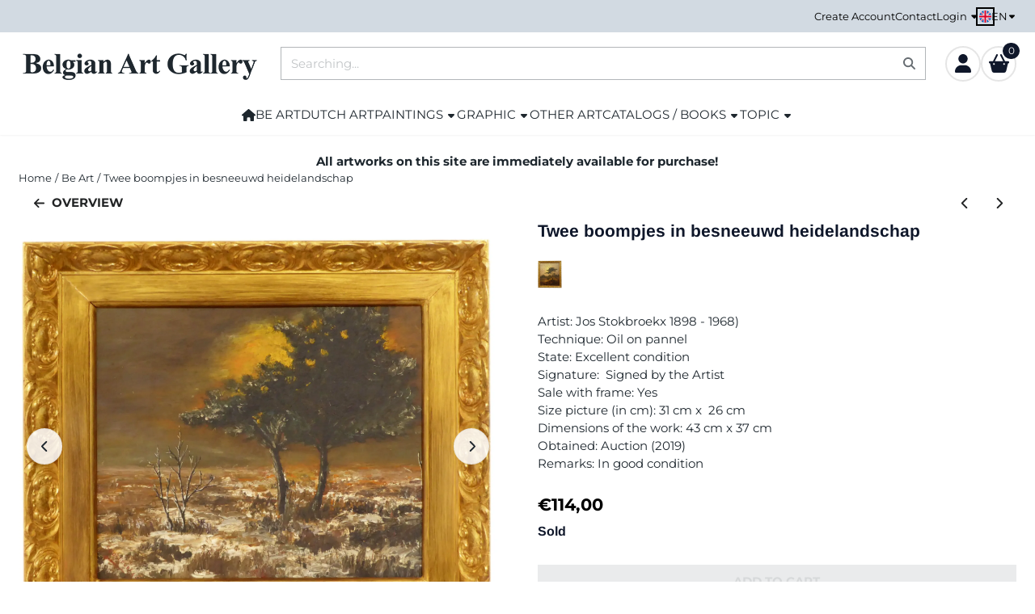

--- FILE ---
content_type: text/html; charset=UTF-8
request_url: https://www.belgian-art-gallery.be/en/belgian-artists/boom-in-besneeuwd-heidelandschap089353
body_size: 18738
content:
<!DOCTYPE html> <html lang="en" class="no-js"> <head> <meta http-equiv="content-type" content="text/html; charset=utf-8"/> <meta name="description" content="Painting on panel by the Belgian painter Jos Stokbroekx that you can purchase in our store, in our online art gallery."/> <meta name="robots" content="index,follow"> <meta name="viewport" content="width=device-width, initial-scale=1, user-scalable=yes, maximum-scale=5" /> <meta name="google-site-verification" content="6LeFTuwSAAAAAMrIuc_fY7btejn-4jpmchZXCPo5"/> <title>Painting by the Belgian painter Jos Stokbroekx</title> <base href="https://www.belgian-art-gallery.be/"/> <link rel="dns-prefetch" href="https://fonts.gstatic.com/"> <link rel="dns-prefetch" href="https://cdn.shoptrader.com/"> <link rel="dns-prefetch" href="https://connect.facebook.net/"> <link rel="icon" href="https://www.belgian-art-gallery.be/images/faviconimages/favicon-kl-22042024.webp" type="image/x-icon"> <link rel="shortcut icon" type="image/x-icon" href="https://www.belgian-art-gallery.be/images/faviconimages/favicon-kl-22042024.webp"/> <link rel="canonical" href="https://www.belgian-art-gallery.be/en/belgian-artists/boom-in-besneeuwd-heidelandschap089353"/> <link rel="alternate" hreflang="nl" href="https://www.belgian-art-gallery.be/belgian-artists/boom-in-besneeuwd-heidelandschap089353"/> <link rel="alternate" hreflang="x-default" href="https://www.belgian-art-gallery.be/belgian-artists/boom-in-besneeuwd-heidelandschap089353"/> <link rel="alternate" hreflang="en" href="https://www.belgian-art-gallery.be/en/belgian-artists/boom-in-besneeuwd-heidelandschap089353"/> <link rel="alternate" hreflang="fr" href="https://www.belgian-art-gallery.be/fr/belgian-artists/boom-in-besneeuwd-heidelandschap089353"/> <script>
        window.translations = {
                        PRODUCT_CARD_ARIA_LABEL: 'Product: ',
            PRODUCT_PRIJS_ARIA_LABEL: 'Price: ',
                        SHOPPING_CART_BUTTON_ARIA_LABEL_1: 'Add ',
            SHOPPING_CART_BUTTON_ARIA_LABEL_2: ' to cart',
            PRODUCT_PRIJS_KORTING_ARIA_LABEL_1: 'From ',
            PRODUCT_PRIJS_KORTING_ARIA_LABEL_2: ' for ',
                        SHOPPINGCART_ARIA_LIVE_QUANTITY_UPDATE_MESSAGE_BEGIN: 'Quantity of',
            SHOPPINGCART_ARIA_LIVE_QUANTITY_INCREASE_MESSAGE: 'has been increased to',
            SHOPPINGCART_ARIA_LIVE_QUANTITY_DECREASE_MESSAGE: 'has been decreased to',
            SHOPPINGCART_ARIA_LIVE_DELETE_PRODUCT_MESSAGE: 'has been removed from the cart.',
            SHOPPINGCART_ARIA_LIVE_QUANTITY_REFRESH_MESSAGE: 'has been updated to'
        };
    </script> <style>
            @font-face{font-display:swap;font-family:'Arimo';font-style:normal;font-weight:400;src:url(https://fonts.gstatic.com/s/arimo/v35/P5sfzZCDf9_T_3cV7NCUECyoxNk37cxcDRrBZQI.woff2) format('woff2');unicode-range:U+0460-052F,U+1C80-1C8A,U+20B4,U+2DE0-2DFF,U+A640-A69F,U+FE2E-FE2F}@font-face{font-display:swap;font-family:'Arimo';font-style:normal;font-weight:400;src:url(https://fonts.gstatic.com/s/arimo/v35/P5sfzZCDf9_T_3cV7NCUECyoxNk37cxcBBrBZQI.woff2) format('woff2');unicode-range:U+0301,U+0400-045F,U+0490-0491,U+04B0-04B1,U+2116}@font-face{font-display:swap;font-family:'Arimo';font-style:normal;font-weight:400;src:url(https://fonts.gstatic.com/s/arimo/v35/P5sfzZCDf9_T_3cV7NCUECyoxNk37cxcDBrBZQI.woff2) format('woff2');unicode-range:U+1F00-1FFF}@font-face{font-display:swap;font-family:'Arimo';font-style:normal;font-weight:400;src:url(https://fonts.gstatic.com/s/arimo/v35/P5sfzZCDf9_T_3cV7NCUECyoxNk37cxcAxrBZQI.woff2) format('woff2');unicode-range:U+0370-0377,U+037A-037F,U+0384-038A,U+038C,U+038E-03A1,U+03A3-03FF}@font-face{font-display:swap;font-family:'Arimo';font-style:normal;font-weight:400;src:url(https://fonts.gstatic.com/s/arimo/v35/P5sfzZCDf9_T_3cV7NCUECyoxNk37cxcAhrBZQI.woff2) format('woff2');unicode-range:U+0307-0308,U+0590-05FF,U+200C-2010,U+20AA,U+25CC,U+FB1D-FB4F}@font-face{font-display:swap;font-family:'Arimo';font-style:normal;font-weight:400;src:url(https://fonts.gstatic.com/s/arimo/v35/P5sfzZCDf9_T_3cV7NCUECyoxNk37cxcDxrBZQI.woff2) format('woff2');unicode-range:U+0102-0103,U+0110-0111,U+0128-0129,U+0168-0169,U+01A0-01A1,U+01AF-01B0,U+0300-0301,U+0303-0304,U+0308-0309,U+0323,U+0329,U+1EA0-1EF9,U+20AB}@font-face{font-display:swap;font-family:'Arimo';font-style:normal;font-weight:400;src:url(https://fonts.gstatic.com/s/arimo/v35/P5sfzZCDf9_T_3cV7NCUECyoxNk37cxcDhrBZQI.woff2) format('woff2');unicode-range:U+0100-02BA,U+02BD-02C5,U+02C7-02CC,U+02CE-02D7,U+02DD-02FF,U+0304,U+0308,U+0329,U+1D00-1DBF,U+1E00-1E9F,U+1EF2-1EFF,U+2020,U+20A0-20AB,U+20AD-20C0,U+2113,U+2C60-2C7F,U+A720-A7FF}@font-face{font-display:swap;font-family:'Arimo';font-style:normal;font-weight:400;src:url(https://fonts.gstatic.com/s/arimo/v35/P5sfzZCDf9_T_3cV7NCUECyoxNk37cxcABrB.woff2) format('woff2');unicode-range:U+0000-00FF,U+0131,U+0152-0153,U+02BB-02BC,U+02C6,U+02DA,U+02DC,U+0304,U+0308,U+0329,U+2000-206F,U+20AC,U+2122,U+2191,U+2193,U+2212,U+2215,U+FEFF,U+FFFD}@font-face{font-display:swap;font-family:'Arimo';font-style:normal;font-weight:700;src:url(https://fonts.gstatic.com/s/arimo/v35/P5sfzZCDf9_T_3cV7NCUECyoxNk3CstcDRrBZQI.woff2) format('woff2');unicode-range:U+0460-052F,U+1C80-1C8A,U+20B4,U+2DE0-2DFF,U+A640-A69F,U+FE2E-FE2F}@font-face{font-display:swap;font-family:'Arimo';font-style:normal;font-weight:700;src:url(https://fonts.gstatic.com/s/arimo/v35/P5sfzZCDf9_T_3cV7NCUECyoxNk3CstcBBrBZQI.woff2) format('woff2');unicode-range:U+0301,U+0400-045F,U+0490-0491,U+04B0-04B1,U+2116}@font-face{font-display:swap;font-family:'Arimo';font-style:normal;font-weight:700;src:url(https://fonts.gstatic.com/s/arimo/v35/P5sfzZCDf9_T_3cV7NCUECyoxNk3CstcDBrBZQI.woff2) format('woff2');unicode-range:U+1F00-1FFF}@font-face{font-display:swap;font-family:'Arimo';font-style:normal;font-weight:700;src:url(https://fonts.gstatic.com/s/arimo/v35/P5sfzZCDf9_T_3cV7NCUECyoxNk3CstcAxrBZQI.woff2) format('woff2');unicode-range:U+0370-0377,U+037A-037F,U+0384-038A,U+038C,U+038E-03A1,U+03A3-03FF}@font-face{font-display:swap;font-family:'Arimo';font-style:normal;font-weight:700;src:url(https://fonts.gstatic.com/s/arimo/v35/P5sfzZCDf9_T_3cV7NCUECyoxNk3CstcAhrBZQI.woff2) format('woff2');unicode-range:U+0307-0308,U+0590-05FF,U+200C-2010,U+20AA,U+25CC,U+FB1D-FB4F}@font-face{font-display:swap;font-family:'Arimo';font-style:normal;font-weight:700;src:url(https://fonts.gstatic.com/s/arimo/v35/P5sfzZCDf9_T_3cV7NCUECyoxNk3CstcDxrBZQI.woff2) format('woff2');unicode-range:U+0102-0103,U+0110-0111,U+0128-0129,U+0168-0169,U+01A0-01A1,U+01AF-01B0,U+0300-0301,U+0303-0304,U+0308-0309,U+0323,U+0329,U+1EA0-1EF9,U+20AB}@font-face{font-display:swap;font-family:'Arimo';font-style:normal;font-weight:700;src:url(https://fonts.gstatic.com/s/arimo/v35/P5sfzZCDf9_T_3cV7NCUECyoxNk3CstcDhrBZQI.woff2) format('woff2');unicode-range:U+0100-02BA,U+02BD-02C5,U+02C7-02CC,U+02CE-02D7,U+02DD-02FF,U+0304,U+0308,U+0329,U+1D00-1DBF,U+1E00-1E9F,U+1EF2-1EFF,U+2020,U+20A0-20AB,U+20AD-20C0,U+2113,U+2C60-2C7F,U+A720-A7FF}@font-face{font-display:swap;font-family:'Arimo';font-style:normal;font-weight:700;src:url(https://fonts.gstatic.com/s/arimo/v35/P5sfzZCDf9_T_3cV7NCUECyoxNk3CstcABrB.woff2) format('woff2');unicode-range:U+0000-00FF,U+0131,U+0152-0153,U+02BB-02BC,U+02C6,U+02DA,U+02DC,U+0304,U+0308,U+0329,U+2000-206F,U+20AC,U+2122,U+2191,U+2193,U+2212,U+2215,U+FEFF,U+FFFD}@font-face{font-display:swap;font-family:'Montserrat';font-style:normal;font-weight:400;src:url(https://fonts.gstatic.com/s/montserrat/v31/JTUHjIg1_i6t8kCHKm4532VJOt5-QNFgpCtr6Hw0aXpsog.woff2) format('woff2');unicode-range:U+0460-052F,U+1C80-1C8A,U+20B4,U+2DE0-2DFF,U+A640-A69F,U+FE2E-FE2F}@font-face{font-display:swap;font-family:'Montserrat';font-style:normal;font-weight:400;src:url(https://fonts.gstatic.com/s/montserrat/v31/JTUHjIg1_i6t8kCHKm4532VJOt5-QNFgpCtr6Hw9aXpsog.woff2) format('woff2');unicode-range:U+0301,U+0400-045F,U+0490-0491,U+04B0-04B1,U+2116}@font-face{font-display:swap;font-family:'Montserrat';font-style:normal;font-weight:400;src:url(https://fonts.gstatic.com/s/montserrat/v31/JTUHjIg1_i6t8kCHKm4532VJOt5-QNFgpCtr6Hw2aXpsog.woff2) format('woff2');unicode-range:U+0102-0103,U+0110-0111,U+0128-0129,U+0168-0169,U+01A0-01A1,U+01AF-01B0,U+0300-0301,U+0303-0304,U+0308-0309,U+0323,U+0329,U+1EA0-1EF9,U+20AB}@font-face{font-display:swap;font-family:'Montserrat';font-style:normal;font-weight:400;src:url(https://fonts.gstatic.com/s/montserrat/v31/JTUHjIg1_i6t8kCHKm4532VJOt5-QNFgpCtr6Hw3aXpsog.woff2) format('woff2');unicode-range:U+0100-02BA,U+02BD-02C5,U+02C7-02CC,U+02CE-02D7,U+02DD-02FF,U+0304,U+0308,U+0329,U+1D00-1DBF,U+1E00-1E9F,U+1EF2-1EFF,U+2020,U+20A0-20AB,U+20AD-20C0,U+2113,U+2C60-2C7F,U+A720-A7FF}@font-face{font-display:swap;font-family:'Montserrat';font-style:normal;font-weight:400;src:url(https://fonts.gstatic.com/s/montserrat/v31/JTUHjIg1_i6t8kCHKm4532VJOt5-QNFgpCtr6Hw5aXo.woff2) format('woff2');unicode-range:U+0000-00FF,U+0131,U+0152-0153,U+02BB-02BC,U+02C6,U+02DA,U+02DC,U+0304,U+0308,U+0329,U+2000-206F,U+20AC,U+2122,U+2191,U+2193,U+2212,U+2215,U+FEFF,U+FFFD}@font-face{font-display:swap;font-family:'Montserrat';font-style:normal;font-weight:700;src:url(https://fonts.gstatic.com/s/montserrat/v31/JTUHjIg1_i6t8kCHKm4532VJOt5-QNFgpCuM73w0aXpsog.woff2) format('woff2');unicode-range:U+0460-052F,U+1C80-1C8A,U+20B4,U+2DE0-2DFF,U+A640-A69F,U+FE2E-FE2F}@font-face{font-display:swap;font-family:'Montserrat';font-style:normal;font-weight:700;src:url(https://fonts.gstatic.com/s/montserrat/v31/JTUHjIg1_i6t8kCHKm4532VJOt5-QNFgpCuM73w9aXpsog.woff2) format('woff2');unicode-range:U+0301,U+0400-045F,U+0490-0491,U+04B0-04B1,U+2116}@font-face{font-display:swap;font-family:'Montserrat';font-style:normal;font-weight:700;src:url(https://fonts.gstatic.com/s/montserrat/v31/JTUHjIg1_i6t8kCHKm4532VJOt5-QNFgpCuM73w2aXpsog.woff2) format('woff2');unicode-range:U+0102-0103,U+0110-0111,U+0128-0129,U+0168-0169,U+01A0-01A1,U+01AF-01B0,U+0300-0301,U+0303-0304,U+0308-0309,U+0323,U+0329,U+1EA0-1EF9,U+20AB}@font-face{font-display:swap;font-family:'Montserrat';font-style:normal;font-weight:700;src:url(https://fonts.gstatic.com/s/montserrat/v31/JTUHjIg1_i6t8kCHKm4532VJOt5-QNFgpCuM73w3aXpsog.woff2) format('woff2');unicode-range:U+0100-02BA,U+02BD-02C5,U+02C7-02CC,U+02CE-02D7,U+02DD-02FF,U+0304,U+0308,U+0329,U+1D00-1DBF,U+1E00-1E9F,U+1EF2-1EFF,U+2020,U+20A0-20AB,U+20AD-20C0,U+2113,U+2C60-2C7F,U+A720-A7FF}@font-face{font-display:swap;font-family:'Montserrat';font-style:normal;font-weight:700;src:url(https://fonts.gstatic.com/s/montserrat/v31/JTUHjIg1_i6t8kCHKm4532VJOt5-QNFgpCuM73w5aXo.woff2) format('woff2');unicode-range:U+0000-00FF,U+0131,U+0152-0153,U+02BB-02BC,U+02C6,U+02DA,U+02DC,U+0304,U+0308,U+0329,U+2000-206F,U+20AC,U+2122,U+2191,U+2193,U+2212,U+2215,U+FEFF,U+FFFD}#owl-carousel-homepage .owl-dots .owl-dot.active span,#owl-carousel-homepage .owl-dots .owl-dot:hover span{background:##000000!important}div#slider-homepage{max-height:550px}.site-nav .dropdown-menu{border-top-left-radius:0;border-top-right-radius:0;border-top:none}.site-nav .dropdown-item{--bs-dropdown-item-padding-x:clamp(1rem, var(--site-nav-item-padding-x), 1.5rem)}.site-nav-item--level-0 .dropdown-menu.is-open,.site-nav-item--level-0:hover .dropdown-menu,.site-nav-item--level-0.js-hover .dropdown-menu{display:block}
        </style> <link rel="stylesheet" href="/themes/4000/css/abstracts/_print.css" media="print" crossorigin> <link rel="stylesheet" href="/themes/4000/css/abstracts/_variables_new.css?v=131.29531854913930628769" crossorigin> <link rel="stylesheet" href="/images/css/stApp-4000.css?v=131.29531854913930628769" crossorigin> <link rel="stylesheet" href="/themes/4000/css/stProduct-4000.css?v=131.29531854913930628769" crossorigin> <link rel="stylesheet" href="/themes/4000/css/homepagebuilder.css.signalize?controller=product&pageId=1980&v=131.29531854913930628769" crossorigin> <link rel="stylesheet" href="/themes/4000/css/icomoon.css?v=131.29531854913930628769" media="print" onload="this.media='all'" crossorigin> <script>(function (w, d, s, l, i) {
            w[l] = w[l] || []; w[l].push({
                'gtm.start':
                    new Date().getTime(), event: 'gtm.js'
            }); var f = d.getElementsByTagName(s)[0],
                j = d.createElement(s), dl = l != 'dataLayer' ? '&l=' + l : ''; j.async = true; j.src =
                'https://www.googletagmanager.com/gtm.js?id=' + i + dl; f.parentNode.insertBefore(j, f);
        })(window,document,'script','dataLayer','GTM-TM7D35N');
    </script> <script>
        !function(f,b,e,v,n,t,s)
        {if(f.fbq)return;n=f.fbq=function(){n.callMethod?
            n.callMethod.apply(n,arguments):n.queue.push(arguments)};
            if(!f._fbq)f._fbq=n;n.push=n;n.loaded=!0;n.version='2.0';
            n.queue=[];t=b.createElement(e);t.async=!0;
            t.src=v;s=b.getElementsByTagName(e)[0];
            s.parentNode.insertBefore(t,s)}(window, document,'script',
            'https://connect.facebook.net/en_US/fbevents.js');
        fbq('init', '509921957697326');
        fbq('track', 'PageView');
    </script>


        
        
        
        
        <meta name="twitter:card" content="summary" /> <meta name="twitter:title" content="Painting by the Belgian painter Jos Stokbroekx" /> <meta name="twitter:description" content="Painting on panel by the Belgian painter Jos Stokbroekx that you can purchase in our store, in our online art gallery." /> <meta name="twitter:image" content="https://cdn.shoptrader.com/shop54085/images/productimages/big/stockbroeckx-twee-bomen-in-besneeuwe-heide-a.webp" /> <meta name="twitter:url" content="https://www.belgian-art-gallery.be/en/belgian-artists/boom-in-besneeuwd-heidelandschap089353" /> <meta name="twitter:site" content="BelgianBe" /> <script type="application/ld+json">{
    "@context": "http://schema.org",
    "@type": "Product",
    "name": "Twee boompjes in besneeuwd heidelandschap",
    "mpn": "",
    "sku": "",
    "image": "https://www.belgian-art-gallery.be/images/productimages/big/stockbroeckx-twee-bomen-in-besneeuwe-heide-a.jpg",
    "description": "Artist:&nbsp;Jos Stokbroekx 1898 - 1968)Technique: Oil on&nbsp;pannelState: Excellent conditionSignature:&nbsp; Signed by the ArtistSale with frame: YesSize picture (in cm):&nbsp;31&nbsp;cm&nbsp;x&nbsp; 26 cm&nbsp;Dimensions of the work:&nbsp;43 cm x&nbsp;37 cm&nbsp;Obtained: Auction (2019)Remarks: In good condition&nbsp;",
    "offers": {
        "@type": "Offer",
        "price": "114.00",
        "priceCurrency": "EUR",
        "url": "https://www.belgian-art-gallery.be/en/belgian-artists/boom-in-besneeuwd-heidelandschap089353",
        "availability": "https://schema.org/OutOfStock"
    },
    "brand": {
        "@type": "Brand",
        "name": "Stokbroekx Jos "
    }
}</script>
</head> <body id="st_product" class="en belgian-artists boom-in-besneeuwd-heidelandschap089353 not-logged-in "> <noscript> <iframe src="https://www.googletagmanager.com/ns.html?id=GTM-TM7D35N" height="0" width="0" style="display:none;visibility:hidden"></iframe> </noscript> <a href="#main-content" class="skip-link_btn btn btn-dark">Skip to main content</a> <a name="body-top"></a> <div class="page_placeholder_layover" id="page_placeholder_layover"> <img src="opc_loader.png" class="opc_loader" alt="" role="presentation"/> </div> <div id="cookieAriaLiveRegion" class="sr-only" aria-live="polite" aria-atomic="true"> <p id="cookieAriaLiveMessage">Cookie preferences are currently closed.</p> </div><aside class="topmenu" aria-label="Top menu"> <div class="bs-container d-flex" style="height:100%;"> <div class="topmenu-inner" id="menu_top"> <div class="topmenu-inner-col"> </div> <nav class="topmenu-inner-col" aria-label="Top menu navigation"> <ul class="topmenu-nav"> <li class="topmenu-nav-item topmenu-nav-item-1"><a href="https://www.belgian-art-gallery.be/en/create_account.php" target="_self">Create Account</a></li> <li class="topmenu-nav-item topmenu-nav-item-2"><a href="https://www.belgian-art-gallery.be/en/contact/" target="_self">Contact</a></li> </ul> <ul class="topmenu_login-box"> <li class="login-button"> <button href="https://www.belgian-art-gallery.be/en/login.php" id="login-toggle" aria-haspopup="true" aria-controls="login-form" aria-expanded="false" class="loggedin btn-topmenu">
                Login<span class="st-icon st-icon-style-solid st-icon-caret-down"> <svg xmlns="http://www.w3.org/2000/svg" viewBox="0 0 320 512"> <path d="M137.4 374.6c12.5 12.5 32.8 12.5 45.3 0l128-128c9.2-9.2 11.9-22.9 6.9-34.9s-16.6-19.8-29.6-19.8L32 192c-12.9 0-24.6 7.8-29.6 19.8s-2.2 25.7 6.9 34.9l128 128z"/> </svg> </span> </button> <div id="login-bar" class="dropdown-menu" role="form" aria-labelledby="login-toggle" hidden> <form name="login-bar" action="https://www.belgian-art-gallery.be/en/login.php?action=process" method="post" enctype="application/x-www-form-urlencoded" autocomplete="off"> <input type="hidden" name="form_name" value="login-bar"> <div id="login-bar-email-adress"> <label for="loginBarEmail">E-Mail</label> <input type="email" name="email_address" class="form-control" id="loginBarEmail" autocomplete="username email"> </div> <div id="login-bar-password"> <label for="loginbarPassword">Password</label> <input type="password" name="password" class="form-control" id="loginbarPassword" autocomplete="current-password"> </div> <div class="login-bar-submit"> <button type="submit" class="configuration_btn configuration_button configuration_button_general has_icon_left"> <span class="st-icon st-icon-style-solid st-icon-user"> <svg xmlns="http://www.w3.org/2000/svg" viewBox="0 0 448 512"> <path d="M224 256c70.7 0 128-57.3 128-128S294.7 0 224 0S96 57.3 96 128s57.3 128 128 128zm-45.7 48C79.8 304 0 383.8 0 482.3C0 498.7 13.3 512 29.7 512H418.3c16.4 0 29.7-13.3 29.7-29.7C448 383.8 368.2 304 269.7 304H178.3z"/> </svg> </span> <span class="button">Login</span> </button> </div> <div id="login-bar-password-forgotten"> <a href="https://www.belgian-art-gallery.be/en/password_forgotten.php" class="user_pass_forgotten text-decoration-underline">Forgot your password?</a> </div> <div id="login-bar-create-account"> <a href="https://www.belgian-art-gallery.be/en/create_account.php" class="user_create_account text-decoration-underline">Create account</a> </div> </form> </div> </li> </ul> <div id="language" class="language"> <div class="languages-switch"> <div class="language-dropdown"> <a class="language-dropdown-button jsLanguageDropdownButton" role="button" aria-haspopup="listbox" aria-expanded="false" aria-controls="language-list" aria-label="Select a language" title="English" href="https://www.belgian-art-gallery.be/en/belgian-artists/boom-in-besneeuwd-heidelandschap089353" tabindex="0"> <div class="language-flag" data-selected-language="5"> <span class="st-icon st-icon-lang st-icon-lang-round st-icon-lang-en-round"> <svg xmlns="http://www.w3.org/2000/svg" viewBox="0 0 512 512"> <circle cx="256" cy="256" r="256" fill="#f0f0f0"/> <g fill="#0052b4"> <path d="M52.92 100.142c-20.109 26.163-35.272 56.318-44.101 89.077h133.178zM503.181 189.219c-8.829-32.758-23.993-62.913-44.101-89.076l-89.075 89.076zM8.819 322.784c8.83 32.758 23.993 62.913 44.101 89.075l89.074-89.075zM411.858 52.921c-26.163-20.109-56.317-35.272-89.076-44.102v133.177zM100.142 459.079c26.163 20.109 56.318 35.272 89.076 44.102V370.005zM189.217 8.819c-32.758 8.83-62.913 23.993-89.075 44.101l89.075 89.075zM322.783 503.181c32.758-8.83 62.913-23.993 89.075-44.101l-89.075-89.075zM370.005 322.784l89.075 89.076c20.108-26.162 35.272-56.318 44.101-89.076z"/> </g> <g fill="#d80027"> <path d="M509.833 222.609H289.392V2.167C278.461.744 267.317 0 256 0c-11.319 0-22.461.744-33.391 2.167v220.441H2.167C.744 233.539 0 244.683 0 256c0 11.319.744 22.461 2.167 33.391h220.441v220.442C233.539 511.256 244.681 512 256 512c11.317 0 22.461-.743 33.391-2.167V289.392h220.442C511.256 278.461 512 267.319 512 256c0-11.317-.744-22.461-2.167-33.391z"/> <path d="M322.783 322.784 437.019 437.02c5.254-5.252 10.266-10.743 15.048-16.435l-97.802-97.802h-31.482zM189.217 322.784h-.002L74.98 437.019c5.252 5.254 10.743 10.266 16.435 15.048l97.802-97.804zM189.217 189.219v-.002L74.981 74.98c-5.254 5.252-10.266 10.743-15.048 16.435l97.803 97.803h31.481zM322.783 189.219 437.02 74.981c-5.252-5.254-10.743-10.266-16.435-15.047l-97.802 97.803z"/> </g> </svg> </span> </div> <span class="language-code">EN</span> <span class="st-icon st-icon-style-solid st-icon-caret-down"> <svg xmlns="http://www.w3.org/2000/svg" viewBox="0 0 320 512"> <path d="M137.4 374.6c12.5 12.5 32.8 12.5 45.3 0l128-128c9.2-9.2 11.9-22.9 6.9-34.9s-16.6-19.8-29.6-19.8L32 192c-12.9 0-24.6 7.8-29.6 19.8s-2.2 25.7 6.9 34.9l128 128z"/> </svg> </span> </a> <ul class="language-item-list jsLanguageItemList dropdown-menu" id="language-list" role="listbox"> <li class="language-item" id="setlang_ned" role="option" aria-selected="false"> <a class="language-link inactive" title="Nederlands" href="https://www.belgian-art-gallery.be/belgian-artists/boom-in-besneeuwd-heidelandschap089353"> <div class="language-flag" data-selected-language="4"> <span class="st-icon st-icon-lang st-icon-lang-nl"> <svg xmlns="http://www.w3.org/2000/svg" xml:space="preserve" viewBox="0 0 512 512"> <path fill="#f0f0f0" d="M0 85h512v341H0z"/> <path fill="#a2001d" d="M0 85h512v114H0z"/> <path fill="#0052b4" d="M0 313h512v114H0z"/> </svg> </span> </div> <div class="language-flag-mobile" data-selected-language="4"> <span class="st-icon st-icon-lang st-icon-lang-round st-icon-lang-nl-round"> <svg xmlns="http://www.w3.org/2000/svg" viewBox="0 0 512 512"> <circle cx="256" cy="256" r="256" fill="#f0f0f0"/> <path fill="#a2001d" d="M256 0C146 0 52 69 16 167h480A256 256 0 0 0 256 0z"/> <path fill="#0052b4" d="M256 512c110 0 204-69 240-167H16c36 98 130 167 240 167z"/> </svg> </span> </div> <span>Nederlands</span> </a> </li> <li class="language-item" id="setlang_eng" role="option" aria-selected="true"> <a class="language-link active" title="English" href="https://www.belgian-art-gallery.be/en/belgian-artists/boom-in-besneeuwd-heidelandschap089353"> <div class="language-flag" data-selected-language="5"> <span class="st-icon st-icon-lang st-icon-lang-en"> <svg xmlns="http://www.w3.org/2000/svg" xml:space="preserve" viewBox="0 0 512 512"> <path fill="#f0f0f0" d="M0 85h512v341H0z"/> <path fill="#d80027" d="M288 85h-64v139H0v64h224v139h64V288h224v-64H288z"/> <path fill="#0052b4" d="m394 315 118 66v-66zm-82 0 200 112v-32l-144-80zm147 112-147-82v82z"/> <path fill="#f0f0f0" d="m312 315 200 112v-32l-144-80z"/> <path fill="#d80027" d="m312 315 200 112v-32l-144-80z"/> <path fill="#0052b4" d="M90 315 0 366v-51zm110 15v97H25z"/> <path fill="#d80027" d="M144 315 0 395v32l200-112z"/> <path fill="#0052b4" d="M118 197 0 131v66zm82 0L0 85v32l144 80zM53 85l147 82V85z"/> <path fill="#f0f0f0" d="M200 197 0 85v32l144 80z"/> <path fill="#d80027" d="M200 197 0 85v32l144 80z"/> <path fill="#0052b4" d="m422 197 90-51v51zm-110-15V85h175z"/> <path fill="#d80027" d="m368 197 144-80V85L312 197z"/> </svg> </span> </div> <div class="language-flag-mobile" data-selected-language="5"> <span class="st-icon st-icon-lang st-icon-lang-round st-icon-lang-en-round"> <svg xmlns="http://www.w3.org/2000/svg" viewBox="0 0 512 512"> <circle cx="256" cy="256" r="256" fill="#f0f0f0"/> <g fill="#0052b4"> <path d="M52.92 100.142c-20.109 26.163-35.272 56.318-44.101 89.077h133.178zM503.181 189.219c-8.829-32.758-23.993-62.913-44.101-89.076l-89.075 89.076zM8.819 322.784c8.83 32.758 23.993 62.913 44.101 89.075l89.074-89.075zM411.858 52.921c-26.163-20.109-56.317-35.272-89.076-44.102v133.177zM100.142 459.079c26.163 20.109 56.318 35.272 89.076 44.102V370.005zM189.217 8.819c-32.758 8.83-62.913 23.993-89.075 44.101l89.075 89.075zM322.783 503.181c32.758-8.83 62.913-23.993 89.075-44.101l-89.075-89.075zM370.005 322.784l89.075 89.076c20.108-26.162 35.272-56.318 44.101-89.076z"/> </g> <g fill="#d80027"> <path d="M509.833 222.609H289.392V2.167C278.461.744 267.317 0 256 0c-11.319 0-22.461.744-33.391 2.167v220.441H2.167C.744 233.539 0 244.683 0 256c0 11.319.744 22.461 2.167 33.391h220.441v220.442C233.539 511.256 244.681 512 256 512c11.317 0 22.461-.743 33.391-2.167V289.392h220.442C511.256 278.461 512 267.319 512 256c0-11.317-.744-22.461-2.167-33.391z"/> <path d="M322.783 322.784 437.019 437.02c5.254-5.252 10.266-10.743 15.048-16.435l-97.802-97.802h-31.482zM189.217 322.784h-.002L74.98 437.019c5.252 5.254 10.743 10.266 16.435 15.048l97.802-97.804zM189.217 189.219v-.002L74.981 74.98c-5.254 5.252-10.266 10.743-15.048 16.435l97.803 97.803h31.481zM322.783 189.219 437.02 74.981c-5.252-5.254-10.743-10.266-16.435-15.047l-97.802 97.803z"/> </g> </svg> </span> </div> <span>English</span> <span class="language-active-indicator">Active</span> </a> </li> <li class="language-item" id="setlang_fra" role="option" aria-selected="false"> <a class="language-link inactive" title="Français" href="https://www.belgian-art-gallery.be/fr/belgian-artists/boom-in-besneeuwd-heidelandschap089353"> <div class="language-flag" data-selected-language="7"> <span class="st-icon st-icon-lang st-icon-lang-fr"> <svg xmlns="http://www.w3.org/2000/svg" xml:space="preserve" viewBox="0 0 512 512"> <path fill="#f0f0f0" d="M0 85h512v341H0z"/> <path fill="#0052b4" d="M0 85h171v341H0z"/> <path fill="#d80027" d="M341 85h171v341H341z"/> </svg> </span> </div> <div class="language-flag-mobile" data-selected-language="7"> <span class="st-icon st-icon-lang st-icon-lang-round st-icon-lang-fr-round"> <svg xmlns="http://www.w3.org/2000/svg" viewBox="0 0 512 512"> <circle cx="256" cy="256" r="256" fill="#f0f0f0"/> <path fill="#d80027" d="M512 256c0-110-69-204-167-240v480c98-36 167-130 167-240z"/> <path fill="#0052b4" d="M0 256c0 110 69 204 167 240V16A256 256 0 0 0 0 256z"/> </svg> </span> </div> <span>Français</span> </a> </li> </ul> </div> </div> </div> </nav> </div> </div> </aside><header class="site-header site-header-large site-header-large-logo-left" role="banner" aria-label="Website header"> <div class="bs-container"> <div class="site-header-inner row align-items-center justify-content-between"> <div class="col-auto col-logo d-flex align-items-center"> <a class="header-logo | d-flex justify-content-center align-items-center" style="height:100%;" href="https://www.belgian-art-gallery.be/en/" > <img data-use-webp='no' fetchpriority='high' width='300' height='37' alt='belgian-art-gallery.be Homepage' style=' box-sizing:content-box;
            max-height:100px;
            max-width:300px;
            padding-top:24px;
            padding-bottom:16px;' class='header-logo-image' src='https://cdn.shoptrader.com/shop54085/images/shoplogoimages/logo-hd3.png' onerror='this.onerror=null; this.src="https://cdn.shoptrader.com/shop54085/images/placeholders/image_missing_vierkant.png";'> </a> </div> <div class="col"> <div class="site-header-searchbar"> <form name="advanced_search" action="https://www.belgian-art-gallery.be/en/advanced_search_result.php" method="get" enctype="application/x-www-form-urlencoded"> <input type="hidden" name="form_name" value="advanced_search"> <label for="search" class="sr-only">Search</label> <div class="input-group"> <input type="hidden" name="search_in_description" value="1"> <input type="hidden" name="Beschrijving" value="1"> <input type="hidden" name="Artikelnaam" value=true> <input type="hidden" name="Ean" value="0"> <input type="hidden" name="Sku" value="0"> <input type="hidden" name="Artikelnummer" value="0"> <input type="hidden" name="Tag" value="0"> <input type="hidden" name="inc_subcat" value="1"> <input name="keywords" type="search" value="" placeholder="Searching..." class="form-control form-control-visually-first" id="search"/> <button class="btn btn-icon btn-input-group" type="submit"> <span class="st-icon st-icon-style-solid st-icon-magnifying-glass"> <svg xmlns="http://www.w3.org/2000/svg" viewBox="0 0 512 512"> <path d="M416 208c0 45.9-14.9 88.3-40 122.7L502.6 457.4c12.5 12.5 12.5 32.8 0 45.3s-32.8 12.5-45.3 0L330.7 376c-34.4 25.2-76.8 40-122.7 40C93.1 416 0 322.9 0 208S93.1 0 208 0S416 93.1 416 208zM208 352c79.5 0 144-64.5 144-144s-64.5-144-144-144S64 128.5 64 208s64.5 144 144 144z"/> </svg> </span> </button> </div> </form> <div class="overlay-searchbar"></div> </div> </div> <div class="col-auto d-flex justify-content-end"> <nav class="site-header-nav d-flex" aria-label="User navigation"> <a href="https://www.belgian-art-gallery.be/en/login.php" role="button" class="site-header-nav-item  " aria-label="Login"> <span class="st-icon st-icon-style-solid st-icon-user"> <svg xmlns="http://www.w3.org/2000/svg" viewBox="0 0 448 512"> <path d="M224 256c70.7 0 128-57.3 128-128S294.7 0 224 0S96 57.3 96 128s57.3 128 128 128zm-45.7 48C79.8 304 0 383.8 0 482.3C0 498.7 13.3 512 29.7 512H418.3c16.4 0 29.7-13.3 29.7-29.7C448 383.8 368.2 304 269.7 304H178.3z"/> </svg> </span> </a> <div class="site-header-basket-wrapper basket_wrapper"> <div class="site-header-nav-item"> <a href="https://www.belgian-art-gallery.be/en/shopping_cart.php" role="button" id="basket-toggle" class="basket-button" aria-controls="floating-basket" aria-expanded="false" aria-label="View Cart, 0 items" aria-haspopup="true"> <span class="st-icon st-icon-style-solid st-icon-basket-shopping-simple"> <svg xmlns="http://www.w3.org/2000/svg" viewBox="0 0 576 512"> <path d="M243.1 2.7c11.8 6.1 16.3 20.6 10.2 32.4L171.7 192H404.3L322.7 35.1c-6.1-11.8-1.5-26.3 10.2-32.4s26.2-1.5 32.4 10.2L458.4 192H544c17.7 0 32 14.3 32 32s-14.3 32-32 32L492.1 463.5C485 492 459.4 512 430 512H146c-29.4 0-55-20-62.1-48.5L32 256c-17.7 0-32-14.3-32-32s14.3-32 32-32h85.6L210.7 12.9c6.1-11.8 20.6-16.3 32.4-10.2zM144 296c13.3 0 24-10.7 24-24s-10.7-24-24-24s-24 10.7-24 24s10.7 24 24 24zm312-24c0-13.3-10.7-24-24-24s-24 10.7-24 24s10.7 24 24 24s24-10.7 24-24z"/> </svg> </span> <span class="quantity" id="basket-count" data-bind="text: cartCount" aria-live="polite">0</span> </a> </div> <div class="floating_basket_wrapper dropdown-menu" id="floating-basket" aria-label="Shopping cart overview" hidden> <div class="basket_content"> <a href="https://www.belgian-art-gallery.be/en/shopping_cart.php" id="skip-to-checkout">Skip product list and go to checkout</a> <table data-bind="visible: cartTable().length > 0" role="table" aria-label="Products in cart"> <tbody data-bind="foreach: cartTable" role="rowgroup"> <tr role="row" data-bind="attr: { 'aria-labelledby': 'product-name-' + product_id(), 'aria-describedby': 'product-quantity-' + product_id() + ' product-price-' + product_id() }"> <td role="cell" class="product_image_cell"> <div class="product_image"> <img data-bind="attr: { src: image(), alt: name }"> </div> </td> <td role="cell" class="product_name_cell"> <p data-bind="attr: { 'id': 'product-name-' + product_id() }"><span data-bind="attr: { 'id': 'product-quantity-' + product_id() }, text: quantity"></span> x <a data-bind="attr: { href: url, 'aria-describedby': 'product-quantity-' + product_id() }, text: name"></a></p> <span data-bind="foreach: attributes, visible: attributes().length > 0"> <small><i>-&nbsp;<span data-bind="html: option_name() + ' ' + value_name()"></span></i></small><br> </span> <p data-bind="attr: { 'id': 'product-price-' + product_id() }, html: $root.currencyFormat.symbolLeft + stAppTools.number_format(parseFloat(total_price()) * parseFloat($root.currencyFormat.value), $root.currencyFormat.decimalPlaces, $root.currencyFormat.decimalPoint, $root.currencyFormat.thousandsPoint) + $root.currencyFormat.symbolRight"></p> </td> <td class="product_price_cell" data-bind="click: $parent.removeProduct"> <button aria-label="Remove this product from the shopping cart" class="btn btn-transparent"> <span class="st-icon st-icon-style-solid st-icon-trash"> <svg xmlns="http://www.w3.org/2000/svg" viewBox="0 0 448 512"> <path d="M135.2 17.7L128 32H32C14.3 32 0 46.3 0 64S14.3 96 32 96H416c17.7 0 32-14.3 32-32s-14.3-32-32-32H320l-7.2-14.3C307.4 6.8 296.3 0 284.2 0H163.8c-12.1 0-23.2 6.8-28.6 17.7zM416 128H32L53.2 467c1.6 25.3 22.6 45 47.9 45H346.9c25.3 0 46.3-19.7 47.9-45L416 128z"/> </svg> </span> </button> </td> </tr> </tbody> </table> <span class="shopping-cart-empty" data-bind="visible: cartTable().length == 0">
            Your shopping cart is empty
        </span> </div> <div class="clear"></div> <div class="floating_basket_total clearfix"> <span class="floating_basket_total_price" data-bind="html: cartValue"></span> <a id="btn-basket-checkout" href="https://www.belgian-art-gallery.be/en/shopping_cart.php" class="configuration_btn configuration_button button configuration_button_submit has_icon_right" data-bind="visible: cartTable().length != 0" role="button"> <span class="button">Proceed to Checkout</span> <span class="st-icon st-icon-style-solid st-icon-arrow-right"> <svg xmlns="http://www.w3.org/2000/svg" viewBox="0 0 448 512"> <path d="M438.6 278.6c12.5-12.5 12.5-32.8 0-45.3l-160-160c-12.5-12.5-32.8-12.5-45.3 0s-12.5 32.8 0 45.3L338.8 224 32 224c-17.7 0-32 14.3-32 32s14.3 32 32 32l306.7 0L233.4 393.4c-12.5 12.5-12.5 32.8 0 45.3s32.8 12.5 45.3 0l160-160z"/> </svg> </span> </a> </div> </div> </div> </nav> </div> </div> </div> </header><header class="main-header-mobile" role="banner" aria-label="Website header"> <div class="header-mobile "> <div class="bs-container header-mobile-container"> <div class="header-mobile-col" style="flex:1;"> <div class="header-mobile-icon menu-icon" tabindex="0" role="button" aria-controls="mobile_menu" aria-expanded="false"> <span class="st-icon st-icon-style-solid st-icon-bars"> <svg xmlns="http://www.w3.org/2000/svg" viewBox="0 0 448 512"> <path d="M0 96C0 78.3 14.3 64 32 64H416c17.7 0 32 14.3 32 32s-14.3 32-32 32H32C14.3 128 0 113.7 0 96zM0 256c0-17.7 14.3-32 32-32H416c17.7 0 32 14.3 32 32s-14.3 32-32 32H32c-17.7 0-32-14.3-32-32zM448 416c0 17.7-14.3 32-32 32H32c-17.7 0-32-14.3-32-32s14.3-32 32-32H416c17.7 0 32 14.3 32 32z"/> </svg> </span></div> </div> <div class="header-mobile-col"> <div id="mobile_menu_logo" class="header-mobile-logo"> <a class="header-mobile-logo-link" href=https://www.belgian-art-gallery.be/en/> <img data-use-webp='no' width='300' height='37' fetchpriority='high' alt='belgian-art-gallery.be Homepage' class='header-mobile-logo-image' src='https://cdn.shoptrader.com/shop54085/images/shoplogoimages/logo-hd3.png' onerror='this.onerror=null; this.src="https://cdn.shoptrader.com/shop54085/images/placeholders/image_missing_vierkant.png";'> </a> </div> </div> <nav class="header-mobile-col justify-content-end" style="flex:1;" id="mobile_menu_show_quantity_JS" aria-label="User navigation"> <div class="header-mobile-icon account-icon"> <a href="https://www.belgian-art-gallery.be/en/account.php"> <span class="st-icon st-icon-style-solid st-icon-user"> <svg xmlns="http://www.w3.org/2000/svg" viewBox="0 0 448 512"> <path d="M224 256c70.7 0 128-57.3 128-128S294.7 0 224 0S96 57.3 96 128s57.3 128 128 128zm-45.7 48C79.8 304 0 383.8 0 482.3C0 498.7 13.3 512 29.7 512H418.3c16.4 0 29.7-13.3 29.7-29.7C448 383.8 368.2 304 269.7 304H178.3z"/> </svg> </span> </a> </div> <div class="header-mobile-icon shopping-icon"> <a href="https://www.belgian-art-gallery.be/en/shopping_cart.php"> <span class="st-icon st-icon-style-solid st-icon-basket-shopping-simple"> <svg xmlns="http://www.w3.org/2000/svg" viewBox="0 0 576 512"> <path d="M243.1 2.7c11.8 6.1 16.3 20.6 10.2 32.4L171.7 192H404.3L322.7 35.1c-6.1-11.8-1.5-26.3 10.2-32.4s26.2-1.5 32.4 10.2L458.4 192H544c17.7 0 32 14.3 32 32s-14.3 32-32 32L492.1 463.5C485 492 459.4 512 430 512H146c-29.4 0-55-20-62.1-48.5L32 256c-17.7 0-32-14.3-32-32s14.3-32 32-32h85.6L210.7 12.9c6.1-11.8 20.6-16.3 32.4-10.2zM144 296c13.3 0 24-10.7 24-24s-10.7-24-24-24s-24 10.7-24 24s10.7 24 24 24zm312-24c0-13.3-10.7-24-24-24s-24 10.7-24 24s10.7 24 24 24s24-10.7 24-24z"/> </svg> </span> <span class="quantity" data-bind="text: cartCount"></span> </a> </div> </nav> </div> </div> <div id="mobile_menu_overlay" class=""></div> <nav id="mobile_menu_container" class=" " aria-label="Mobile navigation"> <div id="mobile_menu" class="mobile_menu" role="navigation"> <section id="mobile_menu_info" class="header-mobile-open" aria-label="Mobile navigation header"> <div class="bs-container header-mobile-container"> <p class="mobile-menu-header">Menu</p> <button id="mobile_menu_close" class="btn btn-transparent header-mobile-icon menu-close" aria-label="Close menu" type="button"> <span class="st-icon st-icon-style-solid st-icon-xmark"> <svg xmlns="http://www.w3.org/2000/svg" viewBox="0 0 320 512"> <path d="M310.6 150.6c12.5-12.5 12.5-32.8 0-45.3s-32.8-12.5-45.3 0L160 210.7 54.6 105.4c-12.5-12.5-32.8-12.5-45.3 0s-12.5 32.8 0 45.3L114.7 256 9.4 361.4c-12.5 12.5-12.5 32.8 0 45.3s32.8 12.5 45.3 0L160 301.3 265.4 406.6c12.5 12.5 32.8 12.5 45.3 0s12.5-32.8 0-45.3L205.3 256 310.6 150.6z"/> </svg> </span> </button> </div> </section> <section id="mobile_nav_container" aria-label="Mobile navigation"> <div class="header-mobile-search-inside-menu mobile-searchbox" aria-label="Search in menu"> <form name="advanced_search" action="https://www.belgian-art-gallery.be/en/advanced_search_result.php" method="get" enctype="application/x-www-form-urlencoded"> <input type="hidden" name="form_name" value="advanced_search"> <label for="sqr_mobile_search" class="sr-only">Search in menu</label> <div class="input-group"> <input type="hidden" name="search_in_description" value="1"> <input type="hidden" name="inc_subcat" value="1"> <input name="keywords" type="search" value="" placeholder="Searching..." class="form-control form-control-visually-first" id="sqr_mobile_search"/> <button class="btn btn-icon btn-input-group" type="submit" aria-label="Search"> <span class="st-icon st-icon-style-solid st-icon-magnifying-glass"> <svg xmlns="http://www.w3.org/2000/svg" viewBox="0 0 512 512"> <path d="M416 208c0 45.9-14.9 88.3-40 122.7L502.6 457.4c12.5 12.5 12.5 32.8 0 45.3s-32.8 12.5-45.3 0L330.7 376c-34.4 25.2-76.8 40-122.7 40C93.1 416 0 322.9 0 208S93.1 0 208 0S416 93.1 416 208zM208 352c79.5 0 144-64.5 144-144s-64.5-144-144-144S64 128.5 64 208s64.5 144 144 144z"/> </svg> </span> </button> </div> </form> </div> <div class="mobile_menu_extra_items"> <div class="mobile_menu_language"> <div id="language" class="language"> <div class="languages-switch"> <div class="language-dropdown"> <a class="language-dropdown-button jsLanguageDropdownButton" role="button" aria-haspopup="listbox" aria-expanded="false" aria-controls="language-list" aria-label="Select a language" title="English" href="https://www.belgian-art-gallery.be/en/belgian-artists/boom-in-besneeuwd-heidelandschap089353" tabindex="0"> <div class="language-flag" data-selected-language="5"> <span class="st-icon st-icon-lang st-icon-lang-round st-icon-lang-en-round"> <svg xmlns="http://www.w3.org/2000/svg" viewBox="0 0 512 512"> <circle cx="256" cy="256" r="256" fill="#f0f0f0"/> <g fill="#0052b4"> <path d="M52.92 100.142c-20.109 26.163-35.272 56.318-44.101 89.077h133.178zM503.181 189.219c-8.829-32.758-23.993-62.913-44.101-89.076l-89.075 89.076zM8.819 322.784c8.83 32.758 23.993 62.913 44.101 89.075l89.074-89.075zM411.858 52.921c-26.163-20.109-56.317-35.272-89.076-44.102v133.177zM100.142 459.079c26.163 20.109 56.318 35.272 89.076 44.102V370.005zM189.217 8.819c-32.758 8.83-62.913 23.993-89.075 44.101l89.075 89.075zM322.783 503.181c32.758-8.83 62.913-23.993 89.075-44.101l-89.075-89.075zM370.005 322.784l89.075 89.076c20.108-26.162 35.272-56.318 44.101-89.076z"/> </g> <g fill="#d80027"> <path d="M509.833 222.609H289.392V2.167C278.461.744 267.317 0 256 0c-11.319 0-22.461.744-33.391 2.167v220.441H2.167C.744 233.539 0 244.683 0 256c0 11.319.744 22.461 2.167 33.391h220.441v220.442C233.539 511.256 244.681 512 256 512c11.317 0 22.461-.743 33.391-2.167V289.392h220.442C511.256 278.461 512 267.319 512 256c0-11.317-.744-22.461-2.167-33.391z"/> <path d="M322.783 322.784 437.019 437.02c5.254-5.252 10.266-10.743 15.048-16.435l-97.802-97.802h-31.482zM189.217 322.784h-.002L74.98 437.019c5.252 5.254 10.743 10.266 16.435 15.048l97.802-97.804zM189.217 189.219v-.002L74.981 74.98c-5.254 5.252-10.266 10.743-15.048 16.435l97.803 97.803h31.481zM322.783 189.219 437.02 74.981c-5.252-5.254-10.743-10.266-16.435-15.047l-97.802 97.803z"/> </g> </svg> </span> </div> <span class="language-code">EN</span> <span class="st-icon st-icon-style-solid st-icon-caret-down"> <svg xmlns="http://www.w3.org/2000/svg" viewBox="0 0 320 512"> <path d="M137.4 374.6c12.5 12.5 32.8 12.5 45.3 0l128-128c9.2-9.2 11.9-22.9 6.9-34.9s-16.6-19.8-29.6-19.8L32 192c-12.9 0-24.6 7.8-29.6 19.8s-2.2 25.7 6.9 34.9l128 128z"/> </svg> </span> </a> <ul class="language-item-list jsLanguageItemList dropdown-menu" id="language-list" role="listbox"> <li class="language-item" id="setlang_ned" role="option" aria-selected="false"> <a class="language-link inactive" title="Nederlands" href="https://www.belgian-art-gallery.be/belgian-artists/boom-in-besneeuwd-heidelandschap089353"> <div class="language-flag" data-selected-language="4"> <span class="st-icon st-icon-lang st-icon-lang-nl"> <svg xmlns="http://www.w3.org/2000/svg" xml:space="preserve" viewBox="0 0 512 512"> <path fill="#f0f0f0" d="M0 85h512v341H0z"/> <path fill="#a2001d" d="M0 85h512v114H0z"/> <path fill="#0052b4" d="M0 313h512v114H0z"/> </svg> </span> </div> <div class="language-flag-mobile" data-selected-language="4"> <span class="st-icon st-icon-lang st-icon-lang-round st-icon-lang-nl-round"> <svg xmlns="http://www.w3.org/2000/svg" viewBox="0 0 512 512"> <circle cx="256" cy="256" r="256" fill="#f0f0f0"/> <path fill="#a2001d" d="M256 0C146 0 52 69 16 167h480A256 256 0 0 0 256 0z"/> <path fill="#0052b4" d="M256 512c110 0 204-69 240-167H16c36 98 130 167 240 167z"/> </svg> </span> </div> <span>Nederlands</span> </a> </li> <li class="language-item" id="setlang_eng" role="option" aria-selected="true"> <a class="language-link active" title="English" href="https://www.belgian-art-gallery.be/en/belgian-artists/boom-in-besneeuwd-heidelandschap089353"> <div class="language-flag" data-selected-language="5"> <span class="st-icon st-icon-lang st-icon-lang-en"> <svg xmlns="http://www.w3.org/2000/svg" xml:space="preserve" viewBox="0 0 512 512"> <path fill="#f0f0f0" d="M0 85h512v341H0z"/> <path fill="#d80027" d="M288 85h-64v139H0v64h224v139h64V288h224v-64H288z"/> <path fill="#0052b4" d="m394 315 118 66v-66zm-82 0 200 112v-32l-144-80zm147 112-147-82v82z"/> <path fill="#f0f0f0" d="m312 315 200 112v-32l-144-80z"/> <path fill="#d80027" d="m312 315 200 112v-32l-144-80z"/> <path fill="#0052b4" d="M90 315 0 366v-51zm110 15v97H25z"/> <path fill="#d80027" d="M144 315 0 395v32l200-112z"/> <path fill="#0052b4" d="M118 197 0 131v66zm82 0L0 85v32l144 80zM53 85l147 82V85z"/> <path fill="#f0f0f0" d="M200 197 0 85v32l144 80z"/> <path fill="#d80027" d="M200 197 0 85v32l144 80z"/> <path fill="#0052b4" d="m422 197 90-51v51zm-110-15V85h175z"/> <path fill="#d80027" d="m368 197 144-80V85L312 197z"/> </svg> </span> </div> <div class="language-flag-mobile" data-selected-language="5"> <span class="st-icon st-icon-lang st-icon-lang-round st-icon-lang-en-round"> <svg xmlns="http://www.w3.org/2000/svg" viewBox="0 0 512 512"> <circle cx="256" cy="256" r="256" fill="#f0f0f0"/> <g fill="#0052b4"> <path d="M52.92 100.142c-20.109 26.163-35.272 56.318-44.101 89.077h133.178zM503.181 189.219c-8.829-32.758-23.993-62.913-44.101-89.076l-89.075 89.076zM8.819 322.784c8.83 32.758 23.993 62.913 44.101 89.075l89.074-89.075zM411.858 52.921c-26.163-20.109-56.317-35.272-89.076-44.102v133.177zM100.142 459.079c26.163 20.109 56.318 35.272 89.076 44.102V370.005zM189.217 8.819c-32.758 8.83-62.913 23.993-89.075 44.101l89.075 89.075zM322.783 503.181c32.758-8.83 62.913-23.993 89.075-44.101l-89.075-89.075zM370.005 322.784l89.075 89.076c20.108-26.162 35.272-56.318 44.101-89.076z"/> </g> <g fill="#d80027"> <path d="M509.833 222.609H289.392V2.167C278.461.744 267.317 0 256 0c-11.319 0-22.461.744-33.391 2.167v220.441H2.167C.744 233.539 0 244.683 0 256c0 11.319.744 22.461 2.167 33.391h220.441v220.442C233.539 511.256 244.681 512 256 512c11.317 0 22.461-.743 33.391-2.167V289.392h220.442C511.256 278.461 512 267.319 512 256c0-11.317-.744-22.461-2.167-33.391z"/> <path d="M322.783 322.784 437.019 437.02c5.254-5.252 10.266-10.743 15.048-16.435l-97.802-97.802h-31.482zM189.217 322.784h-.002L74.98 437.019c5.252 5.254 10.743 10.266 16.435 15.048l97.802-97.804zM189.217 189.219v-.002L74.981 74.98c-5.254 5.252-10.266 10.743-15.048 16.435l97.803 97.803h31.481zM322.783 189.219 437.02 74.981c-5.252-5.254-10.743-10.266-16.435-15.047l-97.802 97.803z"/> </g> </svg> </span> </div> <span>English</span> <span class="language-active-indicator">Active</span> </a> </li> <li class="language-item" id="setlang_fra" role="option" aria-selected="false"> <a class="language-link inactive" title="Français" href="https://www.belgian-art-gallery.be/fr/belgian-artists/boom-in-besneeuwd-heidelandschap089353"> <div class="language-flag" data-selected-language="7"> <span class="st-icon st-icon-lang st-icon-lang-fr"> <svg xmlns="http://www.w3.org/2000/svg" xml:space="preserve" viewBox="0 0 512 512"> <path fill="#f0f0f0" d="M0 85h512v341H0z"/> <path fill="#0052b4" d="M0 85h171v341H0z"/> <path fill="#d80027" d="M341 85h171v341H341z"/> </svg> </span> </div> <div class="language-flag-mobile" data-selected-language="7"> <span class="st-icon st-icon-lang st-icon-lang-round st-icon-lang-fr-round"> <svg xmlns="http://www.w3.org/2000/svg" viewBox="0 0 512 512"> <circle cx="256" cy="256" r="256" fill="#f0f0f0"/> <path fill="#d80027" d="M512 256c0-110-69-204-167-240v480c98-36 167-130 167-240z"/> <path fill="#0052b4" d="M0 256c0 110 69 204 167 240V16A256 256 0 0 0 0 256z"/> </svg> </span> </div> <span>Français</span> </a> </li> </ul> </div> </div> </div> </div> </div> <nav id="categories" class="categories_box mobile_box" aria-label="Primary navigation"> <ul class="mobile-menu-list box_content"> <li class="menu-header parent-item" id="dmrp_0"> <a class="item" href="https://www.belgian-art-gallery.be/en/">
                            Home
                        </a> </li> <li class="menu-header parent-item" id="dmm_26"> <a class="item menu-toggle" aria-expanded="false" aria-controls="submenu-cat-26" role="button" target="_self" href="https://www.belgian-art-gallery.be/en/belgian-artists/">
                                Be Art
                            </a> </li> <li class="menu-header parent-item" id="dmm_25"> <a class="item menu-toggle" aria-expanded="false" aria-controls="submenu-cat-25" role="button" target="_self" href="https://www.belgian-art-gallery.be/en/dutch-artists/">
                                Dutch Art
                            </a> </li> <li class="menu-header parent-item" id="dmm_24"> <a class="item menu-toggle" aria-expanded="false" aria-controls="submenu-cat-24" role="button" target="_self" href="https://www.belgian-art-gallery.be/en/paintings/">
                                Paintings
                            </a> <button class="submenu-toggle" aria-controls="submenu-cat-24" aria-expanded="false" aria-label='Toon submenu voor Paintings'> <span class="expand expandable-item show-chevron-right"><span class='st-icon st-icon-chevron-down fa-icon fa-icon-chevron-down'></span><span class='st-icon st-icon-chevron-right fa-icon fa-icon-chevron-right'></span></span></button><ul class="menu-content paintings parent-item" id="submenu-cat-24" hidden> <li class="menu-header " id="dmrp_30"> <a class="item" href="https://www.belgian-art-gallery.be/en/paintings/belgian-painters/" target="_self"> <span style="margin-left: 0px; margin-right: .5rem;"><span class='st-icon fa-icon fa-icon-caret-right'></span></span>Belgian painters      </a></li> <li class="menu-header " id="dmrp_31"> <a class="item" href="https://www.belgian-art-gallery.be/en/paintings/dutch-painters/" target="_self"> <span style="margin-left: 0px; margin-right: .5rem;"><span class='st-icon fa-icon fa-icon-caret-right'></span></span>Dutch Painters      </a></li> <li class="menu-header " id="dmrp_35"> <a class="item" href="https://www.belgian-art-gallery.be/en/paintings/other-painters/" target="_self"> <span style="margin-left: 0px; margin-right: .5rem;"><span class='st-icon fa-icon fa-icon-caret-right'></span></span>Other artists      </a></li> <li class="menu-header " id="dmrp_38"> <a class="item" href="https://www.belgian-art-gallery.be/en/paintings/naar-to/" target="_self"> <span style="margin-left: 0px; margin-right: .5rem;"><span class='st-icon fa-icon fa-icon-caret-right'></span></span>To      </a></li></ul></li> <li class="menu-header parent-item" id="dmm_27"> <a class="item menu-toggle" aria-expanded="false" aria-controls="submenu-cat-27" role="button" target="_self" href="https://www.belgian-art-gallery.be/en/etchings/">
                                Graphic
                            </a> <button class="submenu-toggle" aria-controls="submenu-cat-27" aria-expanded="false" aria-label='Toon submenu voor Graphic'> <span class="expand expandable-item show-chevron-right"><span class='st-icon st-icon-chevron-down fa-icon fa-icon-chevron-down'></span><span class='st-icon st-icon-chevron-right fa-icon fa-icon-chevron-right'></span></span></button><ul class="menu-content graphic parent-item" id="submenu-cat-27" hidden> <li class="menu-header " id="dmrp_32"> <a class="item" href="https://www.belgian-art-gallery.be/en/etchings/belgian-artists/" target="_self"> <span style="margin-left: 0px; margin-right: .5rem;"><span class='st-icon fa-icon fa-icon-caret-right'></span></span>Belgian Artists      </a></li> <li class="menu-header " id="dmrp_33"> <a class="item" href="https://www.belgian-art-gallery.be/en/etchings/dutch-artists/" target="_self"> <span style="margin-left: 0px; margin-right: .5rem;"><span class='st-icon fa-icon fa-icon-caret-right'></span></span>Dutch artists      </a></li> <li class="menu-header " id="dmrp_89"> <a class="item" href="https://www.belgian-art-gallery.be/en/ex-libris/" target="_self"> <span style="margin-left: 0px; margin-right: .5rem;"><span class='st-icon fa-icon fa-icon-caret-right'></span></span>Ex-Libris      </a></li> <li class="menu-header " id="dmrp_36"> <a class="item" href="https://www.belgian-art-gallery.be/en/etchings/other-artists/" target="_self"> <span style="margin-left: 0px; margin-right: .5rem;"><span class='st-icon fa-icon fa-icon-caret-right'></span></span>Other artists      </a></li> <li class="menu-header " id="dmrp_87"> <a class="item" href="https://www.belgian-art-gallery.be/en/18-19-century-graphics/" target="_self"> <span style="margin-left: 0px; margin-right: .5rem;"><span class='st-icon fa-icon fa-icon-caret-right'></span></span>16th, 17th, 18th and 19th century art      </a></li> <li class="menu-header " id="dmrp_101"> <a class="item" href="https://www.belgian-art-gallery.be/en/photo/" target="_self"> <span style="margin-left: 0px; margin-right: .5rem;"><span class='st-icon fa-icon fa-icon-caret-right'></span></span>Photo      </a></li></ul></li> <li class="menu-header parent-item" id="dmm_28"> <a class="item menu-toggle" aria-expanded="false" aria-controls="submenu-cat-28" role="button" target="_self" href="https://www.belgian-art-gallery.be/en/other-art/">
                                Other art
                            </a> </li> <li class="menu-header parent-item" id="dmm_40"> <a class="item menu-toggle" aria-expanded="false" aria-controls="submenu-cat-40" role="button" target="_self" href="https://www.belgian-art-gallery.be/en/catalogues/">
                                Catalogs / books
                            </a> <button class="submenu-toggle" aria-controls="submenu-cat-40" aria-expanded="false" aria-label='Toon submenu voor Catalogs / books'> <span class="expand expandable-item show-chevron-right"><span class='st-icon st-icon-chevron-down fa-icon fa-icon-chevron-down'></span><span class='st-icon st-icon-chevron-right fa-icon fa-icon-chevron-right'></span></span></button><ul class="menu-content catalogs_/_books parent-item" id="submenu-cat-40" hidden> <li class="menu-header " id="dmrp_41"> <a class="item" href="https://www.belgian-art-gallery.be/en/catalogues/christies/" target="_self"> <span style="margin-left: 0px; margin-right: .5rem;"><span class='st-icon fa-icon fa-icon-caret-right'></span></span>Christie's      </a></li> <li class="menu-header " id="dmrp_42"> <a class="item" href="https://www.belgian-art-gallery.be/en/catalogues/sotheby/" target="_self"> <span style="margin-left: 0px; margin-right: .5rem;"><span class='st-icon fa-icon fa-icon-caret-right'></span></span>Sotheby      </a></li> <li class="menu-header " id="dmrp_43"> <a class="item" href="https://www.belgian-art-gallery.be/en/catalogues/other/" target="_self"> <span style="margin-left: 0px; margin-right: .5rem;"><span class='st-icon fa-icon fa-icon-caret-right'></span></span>Other      </a></li> <li class="menu-header " id="dmrp_84"> <a class="item" href="https://www.belgian-art-gallery.be/en/catalogues/haynault/" target="_self"> <span style="margin-left: 0px; margin-right: .5rem;"><span class='st-icon fa-icon fa-icon-caret-right'></span></span>Haynault      </a></li> <li class="menu-header " id="dmrp_95"> <a class="item" href="https://www.belgian-art-gallery.be/en/catalogues/artbooks/" target="_self"> <span style="margin-left: 0px; margin-right: .5rem;"><span class='st-icon fa-icon fa-icon-caret-right'></span></span>Artbooks      </a></li> <li class="menu-header " id="dmrp_109"> <a class="item" href="https://www.belgian-art-gallery.be/en/catalogues/loeil-revue-dart/" target="_self"> <span style="margin-left: 0px; margin-right: .5rem;"><span class='st-icon fa-icon fa-icon-caret-right'></span></span>L'Oeil Revue d'art      </a></li> <li class="menu-header " id="dmrp_110"> <a class="item" href="https://www.belgian-art-gallery.be/en/catalogues/lart-vivant/" target="_self"> <span style="margin-left: 0px; margin-right: .5rem;"><span class='st-icon fa-icon fa-icon-caret-right'></span></span>L'Art Vivant      </a></li> <li class="menu-header " id="dmrp_111"> <a class="item" href="https://www.belgian-art-gallery.be/en/catalogues/la-revue-du-louvre/" target="_self"> <span style="margin-left: 0px; margin-right: .5rem;"><span class='st-icon fa-icon fa-icon-caret-right'></span></span>La Revue du Louvre      </a></li> <li class="menu-header " id="dmrp_112"> <a class="item" href="https://www.belgian-art-gallery.be/en/catalogues/aaa-arts-antiques-auctions/" target="_self"> <span style="margin-left: 0px; margin-right: .5rem;"><span class='st-icon fa-icon fa-icon-caret-right'></span></span>aaa arts antiques auctions      </a></li></ul></li> <li class="menu-header parent-item" id="dmm_44"> <a class="item menu-toggle" aria-expanded="false" aria-controls="submenu-cat-44" role="button" target="_self" href="https://www.belgian-art-gallery.be/en/subject---style/">
                                Topic
                            </a> <button class="submenu-toggle" aria-controls="submenu-cat-44" aria-expanded="false" aria-label='Toon submenu voor Topic'> <span class="expand expandable-item show-chevron-right"><span class='st-icon st-icon-chevron-down fa-icon fa-icon-chevron-down'></span><span class='st-icon st-icon-chevron-right fa-icon fa-icon-chevron-right'></span></span></button><ul class="menu-content topic parent-item" id="submenu-cat-44" hidden> <li class="menu-header " id="dmrp_71"> <a class="item" href="https://www.belgian-art-gallery.be/en/subject---style/crafts---ambachten/" target="_self"> <span style="margin-left: 0px; margin-right: .5rem;"><span class='st-icon fa-icon fa-icon-caret-right'></span></span>Crafts and Professions      </a></li> <li class="menu-header " id="dmrp_54"> <a class="item" href="https://www.belgian-art-gallery.be/en/subject---style/abstract/" target="_self"> <span style="margin-left: 0px; margin-right: .5rem;"><span class='st-icon fa-icon fa-icon-caret-right'></span></span>Abstract      </a></li> <li class="menu-header " id="dmrp_59"> <a class="item" href="https://www.belgian-art-gallery.be/en/subject---style/paintings-with-flowers/" target="_self"> <span style="margin-left: 0px; margin-right: .5rem;"><span class='st-icon fa-icon fa-icon-caret-right'></span></span>Flowers      </a></li> <li class="menu-header " id="dmrp_60"> <a class="item" href="https://www.belgian-art-gallery.be/en/subject---style/farm---boerderij/" target="_self"> <span style="margin-left: 0px; margin-right: .5rem;"><span class='st-icon fa-icon fa-icon-caret-right'></span></span>Farm      </a></li> <li class="menu-header " id="dmrp_65"> <a class="item" href="https://www.belgian-art-gallery.be/en/subject---style/trees---bomen/" target="_self"> <span style="margin-left: 0px; margin-right: .5rem;"><span class='st-icon fa-icon fa-icon-caret-right'></span></span>Trees      </a></li> <li class="menu-header " id="dmrp_45"> <a class="item" href="https://www.belgian-art-gallery.be/en/subject---style/boats----boten/" target="_self"> <span style="margin-left: 0px; margin-right: .5rem;"><span class='st-icon fa-icon fa-icon-caret-right'></span></span>Boats      </a></li> <li class="menu-header " id="dmrp_70"> <a class="item" href="https://www.belgian-art-gallery.be/en/subject---style/cobra-similar-to-cobra/" target="_self"> <span style="margin-left: 0px; margin-right: .5rem;"><span class='st-icon fa-icon fa-icon-caret-right'></span></span>Cobra, similar to ...      </a></li> <li class="menu-header " id="dmrp_52"> <a class="item" href="https://www.belgian-art-gallery.be/en/subject---style/animals---dieren/" target="_self"> <span style="margin-left: 0px; margin-right: .5rem;"><span class='st-icon fa-icon fa-icon-caret-right'></span></span>Animals      </a></li> <li class="menu-header " id="dmrp_55"> <a class="item" href="https://www.belgian-art-gallery.be/en/subject---style/expressionism---expressionistisch/" target="_self"> <span style="margin-left: 0px; margin-right: .5rem;"><span class='st-icon fa-icon fa-icon-caret-right'></span></span>Expressionist      </a></li> <li class="menu-header " id="dmrp_63"> <a class="item" href="https://www.belgian-art-gallery.be/en/subject---style/fanatsm/" target="_self"> <span style="margin-left: 0px; margin-right: .5rem;"><span class='st-icon fa-icon fa-icon-caret-right'></span></span>Fantasm      </a></li> <li class="menu-header " id="dmrp_57"> <a class="item" href="https://www.belgian-art-gallery.be/en/subject---style/harbour---haven/" target="_self"> <span style="margin-left: 0px; margin-right: .5rem;"><span class='st-icon fa-icon fa-icon-caret-right'></span></span>Harbour / Haven      </a></li> <li class="menu-header " id="dmrp_76"> <a class="item" href="https://www.belgian-art-gallery.be/en/subject---style/contemporary/" target="_self"> <span style="margin-left: 0px; margin-right: .5rem;"><span class='st-icon fa-icon fa-icon-caret-right'></span></span>Contemporary      </a></li> <li class="menu-header " id="dmrp_48"> <a class="item" href="https://www.belgian-art-gallery.be/en/subject---style/impessionistic---impressionistisch/" target="_self"> <span style="margin-left: 0px; margin-right: .5rem;"><span class='st-icon fa-icon fa-icon-caret-right'></span></span>Impressionistic / Impressionistisch      </a></li> <li class="menu-header " id="dmrp_68"> <a class="item" href="https://www.belgian-art-gallery.be/en/subject---style/interior---interieur/" target="_self"> <span style="margin-left: 0px; margin-right: .5rem;"><span class='st-icon fa-icon fa-icon-caret-right'></span></span>Interior / Interieur      </a></li> <li class="menu-header " id="dmrp_51"> <a class="item" href="https://www.belgian-art-gallery.be/en/subject---style/landscape---landschappen/" target="_self"> <span style="margin-left: 0px; margin-right: .5rem;"><span class='st-icon fa-icon fa-icon-caret-right'></span></span>Landscapes      </a></li> <li class="menu-header " id="dmrp_49"> <a class="item" href="https://www.belgian-art-gallery.be/en/subject---style/people---mensen/" target="_self"> <span style="margin-left: 0px; margin-right: .5rem;"><span class='st-icon fa-icon fa-icon-caret-right'></span></span>People      </a></li> <li class="menu-header " id="dmrp_66"> <a class="item" href="https://www.belgian-art-gallery.be/en/subject---style/nude---naakt/" target="_self"> <span style="margin-left: 0px; margin-right: .5rem;"><span class='st-icon fa-icon fa-icon-caret-right'></span></span>Nude / Naakt      </a></li> <li class="menu-header " id="dmrp_50"> <a class="item" href="https://www.belgian-art-gallery.be/en/subject---style/nature---natuur/" target="_self"> <span style="margin-left: 0px; margin-right: .5rem;"><span class='st-icon fa-icon fa-icon-caret-right'></span></span>Nature      </a></li> <li class="menu-header " id="dmrp_61"> <a class="item" href="https://www.belgian-art-gallery.be/en/subject---style/outsider-art/" target="_self"> <span style="margin-left: 0px; margin-right: .5rem;"><span class='st-icon fa-icon fa-icon-caret-right'></span></span>Outsider art / Naive art      </a></li> <li class="menu-header " id="dmrp_53"> <a class="item" href="https://www.belgian-art-gallery.be/en/subject---style/realistic---realistisch/" target="_self"> <span style="margin-left: 0px; margin-right: .5rem;"><span class='st-icon fa-icon fa-icon-caret-right'></span></span>Realism / Realistisch      </a></li> <li class="menu-header " id="dmrp_67"> <a class="item" href="https://www.belgian-art-gallery.be/en/subject---style/religion---religie/" target="_self"> <span style="margin-left: 0px; margin-right: .5rem;"><span class='st-icon fa-icon fa-icon-caret-right'></span></span>Religion / Mythology      </a></li> <li class="menu-header " id="dmrp_64"> <a class="item" href="https://www.belgian-art-gallery.be/en/subject---style/cityviews---stadsaanzichten/" target="_self"> <span style="margin-left: 0px; margin-right: .5rem;"><span class='st-icon fa-icon fa-icon-caret-right'></span></span>Cityviews / Buildings      </a></li> <li class="menu-header " id="dmrp_58"> <a class="item" href="https://www.belgian-art-gallery.be/en/subject---style/stillives---stillevens/" target="_self"> <span style="margin-left: 0px; margin-right: .5rem;"><span class='st-icon fa-icon fa-icon-caret-right'></span></span>Stillives / Stillevens      </a></li> <li class="menu-header " id="dmrp_62"> <a class="item" href="https://www.belgian-art-gallery.be/en/subject---style/surrealism/" target="_self"> <span style="margin-left: 0px; margin-right: .5rem;"><span class='st-icon fa-icon fa-icon-caret-right'></span></span>Surrealism      </a></li> <li class="menu-header " id="dmrp_69"> <a class="item" href="https://www.belgian-art-gallery.be/en/subject---style/symbolic---symbolisch/" target="_self"> <span style="margin-left: 0px; margin-right: .5rem;"><span class='st-icon fa-icon fa-icon-caret-right'></span></span>Symbolic / Symbolisch      </a></li> <li class="menu-header " id="dmrp_46"> <a class="item" href="https://www.belgian-art-gallery.be/en/subject---style/water/" target="_self"> <span style="margin-left: 0px; margin-right: .5rem;"><span class='st-icon fa-icon fa-icon-caret-right'></span></span>Water      </a></li> <li class="menu-header " id="dmrp_56"> <a class="item" href="https://www.belgian-art-gallery.be/en/subject---style/sea---zee/" target="_self"> <span style="margin-left: 0px; margin-right: .5rem;"><span class='st-icon fa-icon fa-icon-caret-right'></span></span>Sea      </a></li> <li class="menu-header " id="dmrp_90"> <a class="item" href="https://www.belgian-art-gallery.be/en/subject---style/industrial-art/" target="_self"> <span style="margin-left: 0px; margin-right: .5rem;"><span class='st-icon fa-icon fa-icon-caret-right'></span></span>Industrial Art      </a></li> <li class="menu-header " id="dmrp_91"> <a class="item" href="https://www.belgian-art-gallery.be/en/subject---style/portraits/" target="_self"> <span style="margin-left: 0px; margin-right: .5rem;"><span class='st-icon fa-icon fa-icon-caret-right'></span></span>Portraits      </a></li> <li class="menu-header " id="dmrp_94"> <a class="item" href="https://www.belgian-art-gallery.be/en/subject---style/vanitas/" target="_self"> <span style="margin-left: 0px; margin-right: .5rem;"><span class='st-icon fa-icon fa-icon-caret-right'></span></span>Vanitas      </a></li></ul></li> </ul> </nav> <input type="hidden" name="MOBILE_SHOW_CATEGORIES_ONLY" value="true"> </section> </div> </nav> </header><nav class="site-nav site-nav-header-big" aria-label="Primary navigation"> <div class="bs-container site-nav-container"> <ul class="site-nav-inner site-nav--justify-content-center"><li class="item-insert-jquery droppable | site-nav-item--level-0"> <a class="site-nav-item-link site-nav-item-link--level-0 home-icon" href="/" aria-label='Homepage'> <span class="st-icon st-icon-style-solid st-icon-house"> <svg xmlns="http://www.w3.org/2000/svg" viewBox="0 0 576 512"> <path d="M575.8 255.5c0 18-15 32.1-32 32.1l-32 0 .7 160.2c0 2.7-.2 5.4-.5 8.1l0 16.2c0 22.1-17.9 40-40 40l-16 0c-1.1 0-2.2 0-3.3-.1c-1.4 .1-2.8 .1-4.2 .1L416 512l-24 0c-22.1 0-40-17.9-40-40l0-24 0-64c0-17.7-14.3-32-32-32l-64 0c-17.7 0-32 14.3-32 32l0 64 0 24c0 22.1-17.9 40-40 40l-24 0-31.9 0c-1.5 0-3-.1-4.5-.2c-1.2 .1-2.4 .2-3.6 .2l-16 0c-22.1 0-40-17.9-40-40l0-112c0-.9 0-1.9 .1-2.8l0-69.7-32 0c-18 0-32-14-32-32.1c0-9 3-17 10-24L266.4 8c7-7 15-8 22-8s15 2 21 7L564.8 231.5c8 7 12 15 11 24z"/> </svg> </span> </a> </li><li class="item2 | site-nav-item--level-0"><a class="site-nav-item-link site-nav-item-link--level-0" href="https://www.belgian-art-gallery.be/en/belgian-artists/"><span>Be Art</span></a></li><li class="item3 | site-nav-item--level-0"><a class="site-nav-item-link site-nav-item-link--level-0" href="https://www.belgian-art-gallery.be/en/dutch-artists/"><span>Dutch Art</span></a></li> <li class="item4 droppable | site-nav-item site-nav-item--level-0"> <a class="site-nav-item-link site-nav-item-link--level-0" role="button" aria-haspopup="true" aria-expanded="false" aria-controls="submenu-paintings" id="nav-paintings" href="https://www.belgian-art-gallery.be/en/paintings/"><span>Paintings</span><span class='st-icon fa-icon fa-icon-caret-down'></span></a> <ul class="dropdown-menu menu-dropdown" id="submenu-paintings" hidden role="menu"> <li class="item0 menu-backlink"> <a class="dropdown-item" href="https://www.belgian-art-gallery.be/en/paintings/" target="_self">Explore all Paintings</a> <li class="item1"> <a class="dropdown-item" target="_self" href="https://www.belgian-art-gallery.be/en/paintings/belgian-painters/">Belgian painters</a> </li> <li class="item2"> <a class="dropdown-item" target="_self" href="https://www.belgian-art-gallery.be/en/paintings/dutch-painters/">Dutch Painters</a> </li> <li class="item3"> <a class="dropdown-item" target="_self" href="https://www.belgian-art-gallery.be/en/paintings/other-painters/">Other artists</a> </li> <li class="item4"> <a class="dropdown-item" target="_self" href="https://www.belgian-art-gallery.be/en/paintings/naar-to/">To</a> </li> </ul></li> <li class="item5 droppable | site-nav-item site-nav-item--level-0"> <a class="site-nav-item-link site-nav-item-link--level-0" role="button" aria-haspopup="true" aria-expanded="false" aria-controls="submenu-graphic" id="nav-graphic" href="https://www.belgian-art-gallery.be/en/etchings/"><span>Graphic</span><span class='st-icon fa-icon fa-icon-caret-down'></span></a> <ul class="dropdown-menu menu-dropdown" id="submenu-graphic" hidden role="menu"> <li class="item0 menu-backlink"> <a class="dropdown-item" href="https://www.belgian-art-gallery.be/en/etchings/" target="_self">Explore all Graphic</a> <li class="item1"> <a class="dropdown-item" target="_self" href="https://www.belgian-art-gallery.be/en/etchings/belgian-artists/">Belgian Artists</a> </li> <li class="item2"> <a class="dropdown-item" target="_self" href="https://www.belgian-art-gallery.be/en/etchings/dutch-artists/">Dutch artists</a> </li> <li class="item3"> <a class="dropdown-item" target="_self" href="https://www.belgian-art-gallery.be/en/ex-libris/">Ex-Libris</a> </li> <li class="item4"> <a class="dropdown-item" target="_self" href="https://www.belgian-art-gallery.be/en/etchings/other-artists/">Other artists</a> </li> <li class="item5"> <a class="dropdown-item" target="_self" href="https://www.belgian-art-gallery.be/en/18-19-century-graphics/">16th, 17th, 18th and 19th century art</a> </li> <li class="item6"> <a class="dropdown-item" target="_self" href="https://www.belgian-art-gallery.be/en/photo/">Photo</a> </li> </ul></li><li class="item6 | site-nav-item--level-0"><a class="site-nav-item-link site-nav-item-link--level-0" href="https://www.belgian-art-gallery.be/en/other-art/"><span>Other art</span></a></li> <li class="item7 droppable | site-nav-item site-nav-item--level-0"> <a class="site-nav-item-link site-nav-item-link--level-0" role="button" aria-haspopup="true" aria-expanded="false" aria-controls="submenu-catalogs-books" id="nav-catalogs-books" href="https://www.belgian-art-gallery.be/en/catalogues/"><span>Catalogs / books</span><span class='st-icon fa-icon fa-icon-caret-down'></span></a> <ul class="dropdown-menu menu-dropdown" id="submenu-catalogs-books" hidden role="menu"> <li class="item0 menu-backlink"> <a class="dropdown-item" href="https://www.belgian-art-gallery.be/en/catalogues/" target="_self">Explore all Catalogs / books</a> <li class="item1"> <a class="dropdown-item" target="_self" href="https://www.belgian-art-gallery.be/en/catalogues/christies/">Christie's</a> </li> <li class="item2"> <a class="dropdown-item" target="_self" href="https://www.belgian-art-gallery.be/en/catalogues/sotheby/">Sotheby</a> </li> <li class="item3"> <a class="dropdown-item" target="_self" href="https://www.belgian-art-gallery.be/en/catalogues/other/">Other</a> </li> <li class="item4"> <a class="dropdown-item" target="_self" href="https://www.belgian-art-gallery.be/en/catalogues/haynault/">Haynault</a> </li> <li class="item5"> <a class="dropdown-item" target="_self" href="https://www.belgian-art-gallery.be/en/catalogues/artbooks/">Artbooks</a> </li> <li class="item6"> <a class="dropdown-item" target="_self" href="https://www.belgian-art-gallery.be/en/catalogues/loeil-revue-dart/">L'Oeil Revue d'art</a> </li> <li class="item7"> <a class="dropdown-item" target="_self" href="https://www.belgian-art-gallery.be/en/catalogues/lart-vivant/">L'Art Vivant</a> </li> <li class="item8"> <a class="dropdown-item" target="_self" href="https://www.belgian-art-gallery.be/en/catalogues/la-revue-du-louvre/">La Revue du Louvre</a> </li> <li class="item9"> <a class="dropdown-item" target="_self" href="https://www.belgian-art-gallery.be/en/catalogues/aaa-arts-antiques-auctions/">aaa arts antiques auctions</a> </li> </ul></li> <li class="item8 droppable | site-nav-item site-nav-item--level-0"> <a class="site-nav-item-link site-nav-item-link--level-0" role="button" aria-haspopup="true" aria-expanded="false" aria-controls="submenu-topic" id="nav-topic" href="https://www.belgian-art-gallery.be/en/subject---style/"><span>Topic</span><span class='st-icon fa-icon fa-icon-caret-down'></span></a> <ul class="dropdown-menu menu-dropdown" id="submenu-topic" hidden role="menu"> <li class="item0 menu-backlink"> <a class="dropdown-item" href="https://www.belgian-art-gallery.be/en/subject---style/" target="_self">Explore all Topic</a> <li class="item1"> <a class="dropdown-item" target="_self" href="https://www.belgian-art-gallery.be/en/subject---style/crafts---ambachten/">Crafts and Professions</a> </li> <li class="item2"> <a class="dropdown-item" target="_self" href="https://www.belgian-art-gallery.be/en/subject---style/abstract/">Abstract</a> </li> <li class="item3"> <a class="dropdown-item" target="_self" href="https://www.belgian-art-gallery.be/en/subject---style/paintings-with-flowers/">Flowers</a> </li> <li class="item4"> <a class="dropdown-item" target="_self" href="https://www.belgian-art-gallery.be/en/subject---style/farm---boerderij/">Farm</a> </li> <li class="item5"> <a class="dropdown-item" target="_self" href="https://www.belgian-art-gallery.be/en/subject---style/trees---bomen/">Trees</a> </li> <li class="item6"> <a class="dropdown-item" target="_self" href="https://www.belgian-art-gallery.be/en/subject---style/boats----boten/">Boats</a> </li> <li class="item7"> <a class="dropdown-item" target="_self" href="https://www.belgian-art-gallery.be/en/subject---style/cobra-similar-to-cobra/">Cobra, similar to ...</a> </li> <li class="item8"> <a class="dropdown-item" target="_self" href="https://www.belgian-art-gallery.be/en/subject---style/animals---dieren/">Animals</a> </li> <li class="item9"> <a class="dropdown-item" target="_self" href="https://www.belgian-art-gallery.be/en/subject---style/expressionism---expressionistisch/">Expressionist</a> </li> <li class="item10"> <a class="dropdown-item" target="_self" href="https://www.belgian-art-gallery.be/en/subject---style/fanatsm/">Fantasm</a> </li> <li class="item11"> <a class="dropdown-item" target="_self" href="https://www.belgian-art-gallery.be/en/subject---style/harbour---haven/">Harbour / Haven</a> </li> <li class="item12"> <a class="dropdown-item" target="_self" href="https://www.belgian-art-gallery.be/en/subject---style/contemporary/">Contemporary</a> </li> <li class="item13"> <a class="dropdown-item" target="_self" href="https://www.belgian-art-gallery.be/en/subject---style/impessionistic---impressionistisch/">Impressionistic / Impressionistisch</a> </li> <li class="item14"> <a class="dropdown-item" target="_self" href="https://www.belgian-art-gallery.be/en/subject---style/interior---interieur/">Interior / Interieur</a> </li> <li class="item15"> <a class="dropdown-item" target="_self" href="https://www.belgian-art-gallery.be/en/subject---style/landscape---landschappen/">Landscapes</a> </li> <li class="item16"> <a class="dropdown-item" target="_self" href="https://www.belgian-art-gallery.be/en/subject---style/people---mensen/">People</a> </li> <li class="item17"> <a class="dropdown-item" target="_self" href="https://www.belgian-art-gallery.be/en/subject---style/nude---naakt/">Nude / Naakt</a> </li> <li class="item18"> <a class="dropdown-item" target="_self" href="https://www.belgian-art-gallery.be/en/subject---style/nature---natuur/">Nature</a> </li> <li class="item19"> <a class="dropdown-item" target="_self" href="https://www.belgian-art-gallery.be/en/subject---style/outsider-art/">Outsider art / Naive art</a> </li> <li class="item20"> <a class="dropdown-item" target="_self" href="https://www.belgian-art-gallery.be/en/subject---style/realistic---realistisch/">Realism / Realistisch</a> </li> <li class="item21"> <a class="dropdown-item" target="_self" href="https://www.belgian-art-gallery.be/en/subject---style/religion---religie/">Religion / Mythology</a> </li> <li class="item22"> <a class="dropdown-item" target="_self" href="https://www.belgian-art-gallery.be/en/subject---style/cityviews---stadsaanzichten/">Cityviews / Buildings</a> </li> <li class="item23"> <a class="dropdown-item" target="_self" href="https://www.belgian-art-gallery.be/en/subject---style/stillives---stillevens/">Stillives / Stillevens</a> </li> <li class="item24"> <a class="dropdown-item" target="_self" href="https://www.belgian-art-gallery.be/en/subject---style/surrealism/">Surrealism</a> </li> <li class="item25"> <a class="dropdown-item" target="_self" href="https://www.belgian-art-gallery.be/en/subject---style/symbolic---symbolisch/">Symbolic / Symbolisch</a> </li> <li class="item26"> <a class="dropdown-item" target="_self" href="https://www.belgian-art-gallery.be/en/subject---style/water/">Water</a> </li> <li class="item27"> <a class="dropdown-item" target="_self" href="https://www.belgian-art-gallery.be/en/subject---style/sea---zee/">Sea</a> </li> <li class="item28"> <a class="dropdown-item" target="_self" href="https://www.belgian-art-gallery.be/en/subject---style/industrial-art/">Industrial Art</a> </li> <li class="item29"> <a class="dropdown-item" target="_self" href="https://www.belgian-art-gallery.be/en/subject---style/portraits/">Portraits</a> </li> <li class="item30"> <a class="dropdown-item" target="_self" href="https://www.belgian-art-gallery.be/en/subject---style/vanitas/">Vanitas</a> </li> </ul></li></ul> </div> </nav><aside class="wrapper header_bottom" aria-label="Important information"><p style="text-align:center;">&nbsp;</p><p style="text-align:center;"><strong>All artworks on this site are immediately available for purchase!</strong></p></aside> <main id="main-content" role="main" aria-label="Main content"><div class="wrapper wrapper-breadcrumbs"> <div class="container" style="padding-bottom: 0;"> <nav id="breadcrums" class="breadcrumbs-scroll-container" aria-label="Breadcrumb navigation"> <ol class="breadcrumbs-listing" itemscope itemtype="http://schema.org/BreadcrumbList"> <li class="breadcrumb" itemprop="itemListElement" itemscope itemtype="https://schema.org/ListItem"><a href="https://www.belgian-art-gallery.be/en/" class="crumb breadcrumb trail" itemtype="http://schema.org/Thing" itemprop="item"><span itemprop="name">Home</span></a><meta itemprop="position" content="1" /></li><li class="raquo" aria-hidden="true">/</li><li class="breadcrumb" itemprop="itemListElement" itemscope itemtype="https://schema.org/ListItem"><a href="https://www.belgian-art-gallery.be/en/belgian-artists/" class="crumb breadcrumb trail" itemtype="http://schema.org/Thing" itemprop="item"><span itemprop="name">Be Art</span></a><meta itemprop="position" content="2" /></li><li class="raquo" aria-hidden="true">/</li><li class="breadcrumb" itemprop="itemListElement" itemscope itemtype="https://schema.org/ListItem"><a href="https://www.belgian-art-gallery.be/en/belgian-artists/boom-in-besneeuwd-heidelandschap089353" class="crumb breadcrumb trail" itemtype="http://schema.org/Thing" itemprop="item"><span itemprop="name">Twee boompjes in besneeuwd heidelandschap</span></a><meta itemprop="position" content="3" /></li> <div class="clear"></div> </ol> </nav> </div> </div><div class="wrapper content productPagina    no_col  bigScreen  overview_products_col_3"> <div class="container"> <input type="hidden" id="overview_products_col" value="3" /> <input type="hidden" id="image_dimensions" value="Vierkant" /> <input type="hidden" id="stock_check_hidden" value="true" /> <input type="hidden" id="winkelwagen_popup_hidden" value="true" /> <input type="hidden" id="basket_tekst_hidden" value="Icon" /> <input type="hidden" id="prijzen_zichtbaar_inloggen_hidden" value="-,--" /> <div id="content" class="  no_col">
    <script>
        window.dataLayer = window.dataLayer || [];
        window.dataLayer.push({
            event: 'view_item',
            currency: 'EUR',
            ecommerce: {
                items: [{
                    item_name: 'Twee boompjes in besneeuwd heidelandschap',
                    item_id: '1980',
                    item_brand: 'Stokbroekx Jos ',
                    price: 114,
                    original_price: 114,
                    discount: 0,
                                                                        item_category: 'Be Art',
                                                            }]
            }
        });
    </script> <form name="cart_quantity" action="https://www.belgian-art-gallery.be/en/belgian-artists/boom-in-besneeuwd-heidelandschap089353?action=add_product" method="post" enctype="application/x-www-form-urlencoded"> <input type="hidden" name="form_name" value="cart_quantity"> <div id="productinfo_previous_next" class="clearfix"> <div class="back_to_listing"> <a href="" class="btn btn-transparent has_icon_left"> <span class="st-icon st-icon-style-solid st-icon-arrow-left"> <svg xmlns="http://www.w3.org/2000/svg" viewBox="0 0 448 512"> <path d="M9.4 233.4c-12.5 12.5-12.5 32.8 0 45.3l160 160c12.5 12.5 32.8 12.5 45.3 0s12.5-32.8 0-45.3L109.2 288 416 288c17.7 0 32-14.3 32-32s-14.3-32-32-32l-306.7 0L214.6 118.6c12.5-12.5 12.5-32.8 0-45.3s-32.8-12.5-45.3 0l-160 160z"/> </svg> </span> <span>Overview</span> </a> </div> <div class="productinfo_previous-next"> <div class="productinfo_previous"> <a href="https://www.belgian-art-gallery.be/en/belgian-artists/henri-joseph-pauwels-twee-bomen-in-het-bos" title="Back" aria-label="Go to previous product" class="btn btn-icon btn-transparent"> <span class="st-icon st-icon-style-solid st-icon-chevron-left"> <svg xmlns="http://www.w3.org/2000/svg" viewBox="0 0 384 512"> <path d="M41.4 233.4c-12.5 12.5-12.5 32.8 0 45.3l192 192c12.5 12.5 32.8 12.5 45.3 0s12.5-32.8 0-45.3L109.3 256 278.6 86.6c12.5-12.5 12.5-32.8 0-45.3s-32.8-12.5-45.3 0l-192 192z"/> </svg> </span> </a> </div> <div class="productinfo_next"> <a href="https://www.belgian-art-gallery.be/en/belgian-artists/-petrus-valckx-twee-bootjes-aan-de-aanlegsteiger" title="Next" aria-label="Go to next product" class="btn btn-icon btn-transparent"> <span class="st-icon st-icon-style-solid st-icon-chevron-right"> <svg xmlns="http://www.w3.org/2000/svg" viewBox="0 0 384 512"> <path d="M342.6 233.4c12.5 12.5 12.5 32.8 0 45.3l-192 192c-12.5 12.5-32.8 12.5-45.3 0s-12.5-32.8 0-45.3L274.7 256 105.4 86.6c-12.5-12.5-12.5-32.8 0-45.3s32.8-12.5 45.3 0l192 192z"/> </svg> </span> </a> </div> </div> </div> <div class="productinfo"> <div class="productinfo_container"> <div class="productinfo_left"> <a href="#productinfo_right_column" class="skip-link">Skip the product images and go to the product information</a> <div class="productinfo_imagecontainer"> <div class="swiper productinfo-image js-productinfo-carousel"> <div class="swiper-wrapper"> <div class="swiper-slide productinfo-image-item productimage-aspect-ratio"> <a class="popup productinfo-image-popup-link" href="https://cdn.shoptrader.com/shop54085/images/productimages/big/stockbroeckx-twee-bomen-in-besneeuwe-heide-a.webp"> <img class="products_subimage1" width="500" height="444" data-image="stockbroeckx-twee-bomen-in-besneeuwe-heide-a.jpg" src="https://cdn.shoptrader.com/shop54085/images/productimages/big/stockbroeckx-twee-bomen-in-besneeuwe-heide-a.webp" title="Jos Stokbroekx Belgian painter" alt="Jos Stokbroekx Belgian painter" border="0" loading="eager" fetchpriority="high" /> </a> </div> <div class="swiper-slide productinfo-image-item productimage-aspect-ratio"> <a class="popup productinfo-image-popup-link" href="https://cdn.shoptrader.com/shop54085/images/productimages/big/stockbroeckx-twee-bomen-in-besneeuwe-heide-b.webp"> <img class="products_subimage1" width="500" height="404" data-image="stockbroeckx-twee-bomen-in-besneeuwe-heide-b.jpg" src="https://cdn.shoptrader.com/shop54085/images/productimages/big/stockbroeckx-twee-bomen-in-besneeuwe-heide-b.webp" title="Belgische kunstenaar Jos Stokbroekx" alt="Belgische kunstenaar Jos Stokbroekx" border="0" loading="lazy" fetchpriority="low" /> </a> </div> <div class="swiper-slide productinfo-image-item productimage-aspect-ratio"> <a class="popup productinfo-image-popup-link" href="https://cdn.shoptrader.com/shop54085/images/productimages/big/stockbroeckx-twee-bomen-in-besneeuwe-heide-c.webp"> <img class="products_subimage1" width="500" height="500" data-image="stockbroeckx-twee-bomen-in-besneeuwe-heide-c.jpg" src="https://cdn.shoptrader.com/shop54085/images/productimages/big/stockbroeckx-twee-bomen-in-besneeuwe-heide-c.webp" title="Twee boompjes in besneeuwd heidelandschap" alt="Twee boompjes in besneeuwd heidelandschap" border="0" loading="lazy" fetchpriority="low" /> </a> </div> <div class="swiper-slide productinfo-image-item productimage-aspect-ratio"> <a class="popup productinfo-image-popup-link" href="https://cdn.shoptrader.com/shop54085/images/productimages/big/stockbroeckx-twee-bomen-in-besneeuwe-heide-d.webp"> <img class="products_subimage1" width="500" height="375" data-image="stockbroeckx-twee-bomen-in-besneeuwe-heide-d.jpg" src="https://cdn.shoptrader.com/shop54085/images/productimages/big/stockbroeckx-twee-bomen-in-besneeuwe-heide-d.webp" title="Twee boompjes in besneeuwd heidelandschap" alt="Twee boompjes in besneeuwd heidelandschap" border="0" loading="lazy" fetchpriority="low" /> </a> </div> <div class="swiper-slide productinfo-image-item productimage-aspect-ratio"> <a class="popup productinfo-image-popup-link" href="https://cdn.shoptrader.com/shop54085/images/productimages/big/stockbroeckx-twee-bomen-in-besneeuwe-heide-e.webp"> <img class="products_subimage1" width="500" height="579" data-image="stockbroeckx-twee-bomen-in-besneeuwe-heide-e.jpg" src="https://cdn.shoptrader.com/shop54085/images/productimages/big/stockbroeckx-twee-bomen-in-besneeuwe-heide-e.webp" title="Twee boompjes in besneeuwd heidelandschap" alt="Twee boompjes in besneeuwd heidelandschap" border="0" loading="lazy" fetchpriority="low" /> </a> </div> </div> <div class="swiper-button-next swiper-inline-navigation-btn"></div> <div class="swiper-button-prev swiper-inline-navigation-btn"></div> </div> <div thumbsSlider="" class="swiper productinfo-thumbs js-productinfo-thumbs" style="--number-of-thumbs: 5"> <div class="swiper-wrapper "> <div class="swiper-slide "> <img class="productinfo-thumbs-image productimage-aspect-ratio" width="500" height="444" data-image="stockbroeckx-twee-bomen-in-besneeuwe-heide-a.jpg" src="https://cdn.shoptrader.com/shop54085/images/productimages/smaller/stockbroeckx-twee-bomen-in-besneeuwe-heide-a.webp" title="Jos Stokbroekx Belgian painter" alt="Jos Stokbroekx Belgian painter" border="0" loading="lazy" /> </div> <div class="swiper-slide "> <img class="productinfo-thumbs-image productimage-aspect-ratio" width="500" height="404" data-image="stockbroeckx-twee-bomen-in-besneeuwe-heide-b.jpg" src="https://cdn.shoptrader.com/shop54085/images/productimages/smaller/stockbroeckx-twee-bomen-in-besneeuwe-heide-b.webp" title="Belgische kunstenaar Jos Stokbroekx" alt="Belgische kunstenaar Jos Stokbroekx" border="0" loading="lazy" /> </div> <div class="swiper-slide "> <img class="productinfo-thumbs-image productimage-aspect-ratio" width="500" height="500" data-image="stockbroeckx-twee-bomen-in-besneeuwe-heide-c.jpg" src="https://cdn.shoptrader.com/shop54085/images/productimages/smaller/stockbroeckx-twee-bomen-in-besneeuwe-heide-c.webp" title="Twee boompjes in besneeuwd heidelandschap" alt="Twee boompjes in besneeuwd heidelandschap" border="0" loading="lazy" /> </div> <div class="swiper-slide "> <img class="productinfo-thumbs-image productimage-aspect-ratio" width="500" height="375" data-image="stockbroeckx-twee-bomen-in-besneeuwe-heide-d.jpg" src="https://cdn.shoptrader.com/shop54085/images/productimages/smaller/stockbroeckx-twee-bomen-in-besneeuwe-heide-d.webp" title="Twee boompjes in besneeuwd heidelandschap" alt="Twee boompjes in besneeuwd heidelandschap" border="0" loading="lazy" /> </div> <div class="swiper-slide "> <img class="productinfo-thumbs-image productimage-aspect-ratio" width="500" height="579" data-image="stockbroeckx-twee-bomen-in-besneeuwe-heide-e.jpg" src="https://cdn.shoptrader.com/shop54085/images/productimages/smaller/stockbroeckx-twee-bomen-in-besneeuwe-heide-e.webp" title="Twee boompjes in besneeuwd heidelandschap" alt="Twee boompjes in besneeuwd heidelandschap" border="0" loading="lazy" /> </div> </div> </div> </div> <div class="productinfo__socialshare-button-container socialshare-button-container"> <a target="_blank" rel="noopener noreferrer" href="https://www.facebook.com/sharer/sharer.php?u=https://www.belgian-art-gallery.be/en/belgian-artists/boom-in-besneeuwd-heidelandschap089353&p[images][0]=[/images/productimages/big/https://cdn.shoptrader.com/shop54085/images/productimages/big/stockbroeckx-twee-bomen-in-besneeuwe-heide-a.webp]" class="has_icon_left btn btn-sm btn-light btn-socialshare btn-socialshare--facebook js-social-popup"> <span class="st-icon st-icon-style-solid st-icon-facebook"> <svg xmlns="http://www.w3.org/2000/svg" viewBox="0 0 512 512"> <path d="M504 256C504 119 393 8 256 8S8 119 8 256c0 123.78 90.69 226.38 209.25 245V327.69h-63V256h63v-54.64c0-62.15 37-96.48 93.67-96.48 27.14 0 55.52 4.84 55.52 4.84v61h-31.28c-30.8 0-40.41 19.12-40.41 38.73V256h68.78l-11 71.69h-57.78V501C413.31 482.38 504 379.78 504 256z"/> </svg> </span> <span>Share</span> </a> <a target="_blank" rel="noopener noreferrer" href="https://twitter.com/intent/tweet?url=https://www.belgian-art-gallery.be/en/belgian-artists/boom-in-besneeuwd-heidelandschap089353" class="has_icon_left btn btn-sm btn-light btn-socialshare btn-socialshare--twitter js-social-popup"> <span class="st-icon st-icon-style-solid st-icon-twitter"> <svg xmlns="http://www.w3.org/2000/svg" viewBox="0 0 512 512"> <path d="M389.2 48h70.6L305.6 224.2 487 464H345L233.7 318.6 106.5 464H35.8L200.7 275.5 26.8 48H172.4L272.9 180.9 389.2 48zM364.4 421.8h39.1L151.1 88h-42L364.4 421.8z"/> </svg> </span> <span>Post</span> </a> <a target="_blank" rel="noopener noreferrer" href="https://pinterest.com/pin/create/button/?url=https://www.belgian-art-gallery.be/en/belgian-artists/boom-in-besneeuwd-heidelandschap089353&media=http://www.belgian-art-gallery.be/images/productimages/big/https://cdn.shoptrader.com/shop54085/images/productimages/big/stockbroeckx-twee-bomen-in-besneeuwe-heide-a.webp" class="has_icon_left btn btn-sm btn-light btn-socialshare btn-socialshare--pinterest js-social-popup"> <span class="st-icon st-icon-style-solid st-icon-pinterest"> <svg xmlns="http://www.w3.org/2000/svg" viewBox="0 0 496 512"> <path d="M496 256c0 137-111 248-248 248-25.6 0-50.2-3.9-73.4-11.1 10.1-16.5 25.2-43.5 30.8-65 3-11.6 15.4-59 15.4-59 8.1 15.4 31.7 28.5 56.8 28.5 74.8 0 128.7-68.8 128.7-154.3 0-81.9-66.9-143.2-152.9-143.2-107 0-163.9 71.8-163.9 150.1 0 36.4 19.4 81.7 50.3 96.1 4.7 2.2 7.2 1.2 8.3-3.3.8-3.4 5-20.3 6.9-28.1.6-2.5.3-4.7-1.7-7.1-10.1-12.5-18.3-35.3-18.3-56.6 0-54.7 41.4-107.6 112-107.6 60.9 0 103.6 41.5 103.6 100.9 0 67.1-33.9 113.6-78 113.6-24.3 0-42.6-20.1-36.7-44.8 7-29.5 20.5-61.3 20.5-82.6 0-19-10.2-34.9-31.4-34.9-24.9 0-44.9 25.7-44.9 60.2 0 22 7.4 36.8 7.4 36.8s-24.5 103.8-29 123.2c-5 21.4-3 51.6-.9 71.2C65.4 450.9 0 361.1 0 256 0 119 111 8 248 8s248 111 248 248z"/> </svg> </span> <span>Pin-it</span> </a> </div> </div> <div id="productinfo_right_column" class="productinfo_right"> <div class="productinfo_extra"> <input type="hidden" id="products_id" value="1980" /> </div> <div class="productinfo_header"> <header class="productinfo_name"> <h1 class="productinfo_name_heading">Twee boompjes in besneeuwd heidelandschap</h1> </header> <div class="productinfo_header_subheader"> </div> </div> <div class="productinfo_manufacturer"> <a href="https://www.belgian-art-gallery.be/en/jos-stokbroekx/" title="Stokbroekx Jos "> <img data-use-webp='no' width='455' height='524' alt='Stokbroekx Jos ' title='Stokbroekx Jos ' style='height: 35px; width: auto;' class='productinfo_manufacturer_image' src='https://cdn.shoptrader.com/shop54085/images/manufacturerimages/jos-stokbroeckx-boom-in-heide-a.jpg' onerror='this.onerror=null; this.src="https://cdn.shoptrader.com/shop54085/images/placeholders/image_missing_vierkant.png";'> </a> </div> <div class="productinfo_short_description"> <div class="content_section"> <p>Artist:&nbsp;Jos Stokbroekx 1898 - 1968)<br />Technique: Oil on&nbsp;pannel<br />State: Excellent condition<br />Signature:&nbsp; Signed by the Artist<br />Sale with frame: Yes<br />Size picture (in cm):&nbsp;31&nbsp;cm&nbsp;x&nbsp; 26 cm&nbsp;<br />Dimensions of the work:&nbsp;43 cm x&nbsp;37 cm&nbsp;<br />Obtained: Auction (2019)<br />Remarks: In good condition&nbsp;</p> </div> </div> <div class="productinfo_price_box  "> <div class="productinfo_options"> </div> <div class="productinfo_price"> <div class="product_price"> <span class="normalPrice"><span class="currency_symbol">€</span><span class="currency_price">114,00</span><span class="currency_symbol"></span></span> </div> <div class="productinfo_no_tax">
            (Price excluding VAT)
        </div> <span class="discountPrice" style="display: none">
            You Save: <span class="discountPricePercentage">0</span>%
        </span> </div> <div class="productinfo_price_buttons fullwidth_buttons"> <div id="productinfo_price_buttons_shoppingcart"> <div class="soldout-textonly" > <p class="h3">Sold</p> </div> <div id="productinfo_buttons"> <span class="productinfo_price_box_aantal"> <label for="dynamic_number_input" class="sr-only">Quantity</label><input type="number" name="product_cart_quantity" value="1"id="dynamic_number_input" class="general_input_field small cart dynamic_number_input numeric_only" min="1" /> </span> <span class="productinfo_price_box_button"> <button class="btn configuration_btn configuration_button_productinfo tep_configuration_productinfo jsCartPdpPopupToggle" type="submit" id="1980" aria-label="Add Twee boompjes in besneeuwd heidelandschap to cart" aria-expanded="false" disabled>
    Add to cart
</button> </span> </div> </div> </div> <input type="hidden" name="products_id" value="1980" /> </div> <div class="productinfo_additional-info"> </div> <div class="productinfo_description"> <div id="tabs" class=""> <input type="hidden" id="review_product_id" data-product-id="1980"> <input type="hidden" id="review_json" data-json="[]"> <ul class="clearfix ui-tabs-nav"> <li> <a href="/en/belgian-artists/boom-in-besneeuwd-heidelandschap089353#tabs-1">Description</a> </li> </ul> <div id="tabs-1"> <div class="prose"> <p>Artist:&nbsp;Jos Stokbroekx 1898 - 1968)<br />Technique: Oil on&nbsp;pannel<br />State: Excellent condition<br />Signature:&nbsp; Signed by the Artist<br />Sale with frame: Yes<br />Size picture (in cm):&nbsp;31&nbsp;cm&nbsp;x&nbsp; 26 cm&nbsp;<br />Dimensions of the work:&nbsp;43 cm x&nbsp;37 cm&nbsp;<br />Obtained: Auction (2019)<br />Remarks: In good condition&nbsp;</p> </div> </div> </div> </div> <div id="PRODUCT_INFO_MEER_VAN"> <a href="https://www.belgian-art-gallery.be/en/jos-stokbroekx/" title="Stokbroekx Jos "><b><span style="color:#FF0000">More of  </span></b> Stokbroekx Jos </a>&nbsp;|&nbsp;
						
	<a href="https://www.belgian-art-gallery.be/en/belgian-artists/"><b><span style="color:#FF0000">More of  </span></b> Be Art</a> </div> </div> </div> </div></div> <div id="column_right" class="connectedSortable "> </div> <div class="clear"></div> </div> </div></main> <footer class="site-footer"> <div class="site-footer-wrapper"> <div class="bs-container"> <div id="footer" class="site-footer-inner row"> <div class="four"> <div id="info_pages" class="box info_pages_box"> <div class="box_top"><p>Customer Service</p></div> <div class="clear"></div> <div class="box_content"> <ul class="column-widget"> <li> <a class="has_icon_left" href="https://www.belgian-art-gallery.be/en/faq/"> <span class="fa-icon fa-icon-caret-right"></span> <span>FAQ</span> </a> </li> <li> <a class="has_icon_left" href="https://www.belgian-art-gallery.be/en/betalen/"> <span class="fa-icon fa-icon-caret-right"></span> <span>Payments</span> </a> </li> <li> <a class="has_icon_left" href="https://www.belgian-art-gallery.be/en/over-ons/"> <span class="fa-icon fa-icon-caret-right"></span> <span>About us</span> </a> </li> <li> <a class="has_icon_left" href="https://www.belgian-art-gallery.be/en/bezorgen/"> <span class="fa-icon fa-icon-caret-right"></span> <span>Delivery and Rates</span> </a> </li> <li> <a class="has_icon_left" href="https://www.belgian-art-gallery.be/en/privacy/"> <span class="fa-icon fa-icon-caret-right"></span> <span>Privacy</span> </a> </li> <li> <a class="has_icon_left" href="https://www.belgian-art-gallery.be/en/sitemap.php"> <span class="fa-icon fa-icon-caret-right"></span> <span>Sitemap</span> </a> </li> <li> <a class="has_icon_left" href="https://www.belgian-art-gallery.be/en/algemene-voorwaarden/"> <span class="fa-icon fa-icon-caret-right"></span> <span>General Conditions / Alg. voorwaarden</span> </a> </li> <li> <a class="has_icon_left" href="https://www.belgian-art-gallery.be/en/ons-bedrijf-in-foto-s/"> <span class="fa-icon fa-icon-caret-right"></span> <span>Our company in photos</span> </a> </li> </ul> </div> </div> </div> <div class="four"> <div id="BOX_HEADING_catalogussen/boeken" class="box BOX_HEADING_catalogussen/boeken_box"> <div class="box_top"><p>Catalogs / books</p></div> <div class="clear"></div> <div class="box_content"> <a href="https://www.belgian-art-gallery.be/en/catalogues/">Catalogs / books</a> </div> </div> </div> <div class="four"> <div id="BOX_HEADING_contacteerons" class="box BOX_HEADING_contacteerons_box"> <div class="box_top"><p>Contact us</p></div> <div class="clear"></div> <div class="box_content"> <strong>BVBA Qualiserv Plus</strong><br />Nekkerspoelstraat 259 2800 Mechelen<br />Tel: (0032) 015/34.06.36<br /><a href="mailto:info@belgian-art-gallery.be">info@belgian-art-gallery.be</a><br /><br />Dr. Jurgen Swerts<br />VAT BE0475.078.680

            </div> </div> </div> <div class="four"> <div id="BOX_HEADING_hubertdupondcollection" class="box BOX_HEADING_hubertdupondcollection_box"> <div class="box_top"><p>Hubert Dupond Collection</p></div> <div class="clear"></div> <div class="box_content"> <a href="https://www.belgian-art-gallery.be/collection-hubert-dupond/">Hubert Dupond Collection</a> </div> </div> </div> <div class="two"> <div id="BOX_HEADING_betaalmethoden" class="box BOX_HEADING_betaalmethoden_box"> <div class="box_top"><p>Payment Methods</p></div> <div class="clear"></div> <div class="box_content"> <div style="height: 43px; margin: 3px; float: left;"><img alt="" height="40" src="https://www.belgian-art-gallery.be/images/betaalmethodeimages/paynl/mistercash.png" width="64" /><img alt="" height="40" src="https://www.belgian-art-gallery.be/images/betaalmethodeimages/paynl/visa.png" width="64" /><img alt="" height="40" src="https://www.belgian-art-gallery.be/images/betaalmethodeimages/paynl/ideal.png" width="64" /></div> <div style="height: 43px; margin: 3px; float: left;"><img alt="" height="40" src="https://www.belgian-art-gallery.be/images/betaalmethodeimages/paynl/paypal.png" width="64" /></div> <div style="height: 43px; margin: 3px; float: left;"><img alt="" height="40" src="https://www.belgian-art-gallery.be/images/betaalmethodeimages/paynl/mastercard.png" width="64" /></div> <p>&nbsp;
<div style="height: 43px; margin: 3px; float: left;"></div> </p> <div style="height: 43px; margin: 3px; float: left;"><img alt="" height="40" src="https://www.belgian-art-gallery.be/images/betaalmethodeimages/paynl/mybank.png" width="64" /></div> </div> </div> </div> <div class="two"> <div id="loginbox" class="box loginbox_box"> <div class="box_top"><p>My Account</p></div> <div class="clear"></div> <div class="box_content"> <ul class="column-widget"> <li> <a class="has_icon_left" href="https://www.belgian-art-gallery.be/en/account.php"> <span class="fa-icon fa-icon-caret-right"></span> <span>My Account</span> </a> </li> <li> <a class="has_icon_left" href="https://www.belgian-art-gallery.be/en/account_edit.php"> <span class="fa-icon fa-icon-caret-right"></span> <span>Edit Account</span> </a> </li> <li> <a class="has_icon_left" href="https://www.belgian-art-gallery.be/en/account_history.php"> <span class="fa-icon fa-icon-caret-right"></span> <span>My Account Information</span> </a> </li> <li> <a class="has_icon_left" href="https://www.belgian-art-gallery.be/en/login.php"> <span class="fa-icon fa-icon-caret-right"></span> <span>Login</span> </a> </li> </ul> </div> </div> </div> </div> </div> </div> <div class="site-footer-socket"> <div class="bs-container"> <div class="site-footer-socket-inner"> <div class="bottom_footer_kvk_btw_snippets"> <div class="bottom_footer_pay">
		VAT: BE0475.078.680
</div> </div> <div class="site-footer-socket-content"> <p>Belgian-Art-Gallery.be&nbsp; © 2025&nbsp;<i>Qualiserv plus BVBA,&nbsp;100% Belgian company</i></p> </div> </div> </div> </div> </footer> <a href="" id="top-link" aria-label="Scroll to top"> <span class="st-icon st-icon-style-solid st-icon-chevron-up"> <svg xmlns="http://www.w3.org/2000/svg" viewBox="0 0 512 512"> <path d="M233.4 105.4c12.5-12.5 32.8-12.5 45.3 0l192 192c12.5 12.5 12.5 32.8 0 45.3s-32.8 12.5-45.3 0L256 173.3 86.6 342.6c-12.5 12.5-32.8 12.5-45.3 0s-12.5-32.8 0-45.3l192-192z"/> </svg> </span> </a><span id="stConfig" style="display: none"> <input type="hidden" id="stCheckoutVersion" value="1"> <input type="hidden" id="stFrontLanguageId" value="5"> <input type="hidden" id="stController" value="product"> <input type="hidden" id="stPageId" value="1980"> <input type="hidden" id="stCustomerId" value="0"> <input type="hidden" id="stBillingAddress" value="0" data-json="{&quot;provider&quot;:&quot;shoptrader&quot;,&quot;id&quot;:0,&quot;streetAddress&quot;:&quot;&quot;,&quot;houseNumber&quot;:0,&quot;houseNumberExtension&quot;:&quot;&quot;}"> <input type="hidden" id="stDeliveryAddress" value="0" data-json="{&quot;provider&quot;:&quot;shoptrader&quot;,&quot;id&quot;:0,&quot;streetAddress&quot;:&quot;&quot;,&quot;houseNumber&quot;:0,&quot;houseNumberExtension&quot;:&quot;&quot;}"> <input type="hidden" id="stBasketVmEx" value="c1faa1a1-19db-4a93-8a81-366fb2797ccc" data-json="{&quot;result&quot;:&quot;success&quot;,&quot;basketKey&quot;:&quot;c1faa1a1-19db-4a93-8a81-366fb2797ccc&quot;,&quot;languageId&quot;:5,&quot;currency&quot;:&quot;EUR&quot;,&quot;customerId&quot;:0,&quot;contents&quot;:[],&quot;totals&quot;:[{&quot;title&quot;:&quot;Subtotal&quot;,&quot;text&quot;:&quot;\u20ac0,00&quot;,&quot;value&quot;:0,&quot;class&quot;:&quot;ot_subtotal&quot;,&quot;class_name&quot;:&quot;ot_subtotal&quot;,&quot;sort_order&quot;:1,&quot;tax_ammount&quot;:0,&quot;extra&quot;:[]},{&quot;title&quot;:&quot;&lt;b&gt;Total&lt;\/b&gt;&quot;,&quot;text&quot;:&quot;\u20ac0,00&quot;,&quot;value&quot;:0,&quot;class&quot;:&quot;ot_total&quot;,&quot;class_name&quot;:&quot;ot_total&quot;,&quot;sort_order&quot;:2,&quot;tax_ammount&quot;:0,&quot;extra&quot;:[]}],&quot;totalsWithoutShipping&quot;:[{&quot;title&quot;:&quot;Subtotal&quot;,&quot;text&quot;:&quot;\u20ac0,00&quot;,&quot;value&quot;:0,&quot;class&quot;:&quot;ot_subtotal&quot;,&quot;class_name&quot;:&quot;ot_subtotal&quot;,&quot;sort_order&quot;:1,&quot;tax_ammount&quot;:0,&quot;extra&quot;:[]},{&quot;title&quot;:&quot;&lt;b&gt;Total&lt;\/b&gt;&quot;,&quot;text&quot;:&quot;\u20ac0,00&quot;,&quot;value&quot;:0,&quot;class&quot;:&quot;ot_total&quot;,&quot;class_name&quot;:&quot;ot_total&quot;,&quot;sort_order&quot;:2,&quot;tax_ammount&quot;:0,&quot;extra&quot;:[]}],&quot;value&quot;:0,&quot;weight&quot;:0,&quot;cartCanBeCheckedOut&quot;:false,&quot;orderCanBeCheckedOut&quot;:true,&quot;quantity&quot;:false,&quot;showPrice&quot;:true,&quot;calculateTax&quot;:true,&quot;displayTax&quot;:true}"> <input type="hidden" id="stBasketCouponCode" value=""> <input type="hidden" id="stBasketTotalNoShipping" value="c1faa1a1-19db-4a93-8a81-366fb2797ccc" data-json="[{&quot;title&quot;:&quot;Subtotal&quot;,&quot;text&quot;:&quot;\u20ac0,00&quot;,&quot;value&quot;:0,&quot;class&quot;:&quot;ot_subtotal&quot;,&quot;class_name&quot;:&quot;ot_subtotal&quot;,&quot;sort_order&quot;:1,&quot;tax_ammount&quot;:0,&quot;extra&quot;:[]},{&quot;title&quot;:&quot;&lt;b&gt;Total&lt;\/b&gt;&quot;,&quot;text&quot;:&quot;\u20ac0,00&quot;,&quot;value&quot;:0,&quot;class&quot;:&quot;ot_total&quot;,&quot;class_name&quot;:&quot;ot_total&quot;,&quot;sort_order&quot;:2,&quot;tax_ammount&quot;:0,&quot;extra&quot;:[]}]"> <input type="hidden" id="stDefaultDeliveryAddressId" value="0"> <input type="hidden" id="stDefaultBillingAddressId" value="0"> <input type="hidden" id="stCurrency" value="EUR" data-json="{&quot;currencyId&quot;:&quot;2&quot;,&quot;title&quot;:&quot;Euro&quot;,&quot;code&quot;:&quot;EUR&quot;,&quot;symbolLeft&quot;:&quot;\u20ac&quot;,&quot;symbolRight&quot;:&quot;&quot;,&quot;decimalPoint&quot;:&quot;,&quot;,&quot;thousandsPoint&quot;:&quot;.&quot;,&quot;decimalPlaces&quot;:&quot;2&quot;,&quot;value&quot;:&quot;1&quot;,&quot;lastUpdated&quot;:&quot;2015-04-10 09:56:39&quot;}"> <input type="hidden" id="urlPrefix" value="en/"> <input type="hidden" id="COOKIE_BAR_MESSAGE" value="We use cookies to optimize your user experience, analyze web traffic, and display targeted advertisements through third parties. You can manage these by clicking on &quot;Cookie settings&quot;. If you agree to our use of cookies, click on &quot;Allow all cookies&quot;."> <input type="hidden" id="COOKIE_BAR_CONFIRM_BUTTON_TEXT" value="Allow all cookies"> <input type="hidden" id="COOKIE_BAR_SETTINGS_BUTTON_TEXT" value="Cookie Settings"> <input type="hidden" id="afnamePerArtikel" value="1"> <input type="hidden" id="cPath" value="888922"> </span> <span id="lazyload_js_container"> <script src="/js/stApp-jquery.js?v=131.29531854913930628769" defer></script> <script src="/js/stApp-jquery-dependencies.js?v=131.29531854913930628769" defer></script> <script src="/js/stApp-knockout.js?v=131.29531854913930628769" defer></script> <script src="https://www.google.com/recaptcha/api.js?onload=recaptchaCallback&render=explicit" defer></script> <script src="/js/lazyloader.js?v=131.29531854913930628769" defer></script> </span> <script>
        function setHeaderPosition() {
            // Reset totalStickyHeaderHeight to zero at the start
            let totalStickyHeaderHeight = 0;

            const topMenu = document.querySelector('.topmenu') || 0;
            const siteHeader = document.querySelector('.site-header') || 0;
            const siteNav = document.querySelector('.site-nav:not(.site-nav-header-small)') || 0;

            const topMenuHeight = topMenu ? topMenu.offsetHeight : 0;
            const siteHeaderHeight = siteHeader ? Math.floor(siteHeader.getBoundingClientRect().height) : 0;
            const siteNavHeight = siteNav ? siteNav.offsetHeight : 0;

                        
                                        if (siteHeader) {
                    siteHeader.style.top = '0px';
                    totalStickyHeaderHeight += siteHeaderHeight;
                }

                if (siteNav) {
                    siteNav.style.top = siteHeaderHeight + 'px';
                    totalStickyHeaderHeight += siteNavHeight;
                }
            
            
            // Setting the total height as a CSS variable
            document.documentElement.style.setProperty('--all-sticky-headers-height', totalStickyHeaderHeight + 'px');
        }

        window.addEventListener('DOMContentLoaded', setHeaderPosition);
        window.addEventListener('resize', setHeaderPosition);
    </script> <script>
    document.addEventListener('DOMContentLoaded', function() {
        if (window.location.href.includes('advanced_search_result.php')) {
            var containerDropdown = document.getElementById('containerDropdown');
            var dropdownIconUp = document.querySelector('.dropdownIconUp');
            var dropdownIconDown = document.querySelector('.dropdownIconDown');
            var toggleElements = document.querySelectorAll('.options, .categorySelect, .priceSlider');

            function toggleElementsDisplay() {
                toggleElements.forEach(function(element) {
                    if (element.classList.contains('priceSlider')) {
                        element.style.display = element.style.display === 'none' || element.style.display === '' ? 'flex' : 'none';
                    } else {
                        element.style.display = element.style.display === 'none' || element.style.display === '' ? 'block' : 'none';
                    }
                });
            }

            function toggleIconDisplay() {
                if (dropdownIconDown.style.display === 'none') {
                    dropdownIconDown.style.display = 'block';
                    dropdownIconUp.style.display = 'none';
                } else {
                    dropdownIconDown.style.display = 'none';
                    dropdownIconUp.style.display = 'block';
                }
            }

            containerDropdown.addEventListener('click', function() {
                toggleElementsDisplay();
                toggleIconDisplay();
            });
        }
    });
</script> <script src="/themes/4000/js/swiper/sliders/custom-swiper.js" defer></script> <div id="lightBoxOpacity" style="display: none"></div> <div id="uadWarningBox" class="warningBox-popup-carrousel uad modal" role="dialog" aria-hidden="true" aria-modal="true"> <div class="modal-content"> <div class="uadWarningBoxtext prose"> <span data-bind="html: message"></span> </div> <div class="uadWarningBoxButtons"> <button class="btn btn-tertiary has_icon_left jsModalClose" data-bind="click: $root.close"> <span class="st-icon st-icon-style-solid st-icon-arrow-left"> <svg xmlns="http://www.w3.org/2000/svg" viewBox="0 0 448 512"> <path d="M9.4 233.4c-12.5 12.5-12.5 32.8 0 45.3l160 160c12.5 12.5 32.8 12.5 45.3 0s12.5-32.8 0-45.3L109.2 288 416 288c17.7 0 32-14.3 32-32s-14.3-32-32-32l-306.7 0L214.6 118.6c12.5-12.5 12.5-32.8 0-45.3s-32.8-12.5-45.3 0l-160 160z"/> </svg> </span>                    Annuleer
                </button> <button class="btn btn-secondary" data-bind="click: $root.readPrescription">Lees de bijsluiter</button> <button class="btn btn-secondary" data-bind="click: $root.gotoContactPage">Contact</button> <button class="btn btn-primary has_icon_right" data-bind="click: $root.addToCart">In winkelwagen
                    <span class="st-icon st-icon-style-solid st-icon-check"> <svg xmlns="http://www.w3.org/2000/svg" viewBox="0 0 512 512"> <path d="M470.6 105.4c12.5 12.5 12.5 32.8 0 45.3l-256 256c-12.5 12.5-32.8 12.5-45.3 0l-128-128c-12.5-12.5-12.5-32.8 0-45.3s32.8-12.5 45.3 0L192 338.7 425.4 105.4c12.5-12.5 32.8-12.5 45.3 0z"/> </svg> </span> </button> </div> </div> </div> <div id="warningBox" class="warningBox-popup-carrousel modal" role="dialog" aria-labelledby="cartPopupTitle" aria-hidden="true" aria-modal="true"> <div class="modal-content"> <div class="recommended-products-slider__title"> <span class="popup_add_product_container_title" id="cartPopupTitle">This item has been added to your shopping cart:</span> <div class="popup_add_product_container_wrapper"> <div class="popup_product_image_container"> <img data-bind="attr: { src: image, alt: productName }"> </div> <div class="popup_product_info_container"> <div class="popup_product_content"> <span class="popup_product_name" data-bind="text: productQuantity() + 'x ' + productName()"></span> <div class="product_options popupSelectedOptionsContainer" data-bind="foreach: $root.attributes"> <p>- <span class="popupSelectedOption" data-bind="text: $data.option_name + ': '+ $data.value_name"></span></p> </div> </div> <span class="popup_product_price"> <span class="currency_symbol" data-bind="text: $root.currencyInfo.symbolLeft"></span> <span class="currency_price" data-bind="text: stAppTools.number_format(productQuantity() * value() * $root.currencyInfo.value, 2, $root.currencyInfo.decimalPoint, $root.currencyInfo.thousandsPoint)"></span> <span class="currency_symbol" data-bind="text: $root.currencyInfo.symbolRight"></span> </span> </div> </div> </div> <div class="popup_cart_footer"> <button type="button" id="continue_shopping" class="btn btn-tertiary has_icon_left jsModalClose" data-bind="click: winkelverder"> <span class="st-icon st-icon-style-solid st-icon-arrow-left"> <svg xmlns="http://www.w3.org/2000/svg" viewBox="0 0 448 512"> <path d="M9.4 233.4c-12.5 12.5-12.5 32.8 0 45.3l160 160c12.5 12.5 32.8 12.5 45.3 0s12.5-32.8 0-45.3L109.2 288 416 288c17.7 0 32-14.3 32-32s-14.3-32-32-32l-306.7 0L214.6 118.6c12.5-12.5 12.5-32.8 0-45.3s-32.8-12.5-45.3 0l-160 160z"/> </svg> </span> <span class="button-text">Continue shopping</span> </button> <button type="button" id="checkout" class="btn btn-primary has_icon_right" data-bind="click: afrekenen"> <span class="button-text">direct Checkout</span> <span class="st-icon st-icon-style-solid st-icon-check"> <svg xmlns="http://www.w3.org/2000/svg" viewBox="0 0 512 512"> <path d="M470.6 105.4c12.5 12.5 12.5 32.8 0 45.3l-256 256c-12.5 12.5-32.8 12.5-45.3 0l-128-128c-12.5-12.5-12.5-32.8 0-45.3s32.8-12.5 45.3 0L192 338.7 425.4 105.4c12.5-12.5 32.8-12.5 45.3 0z"/> </svg> </span> </button> </div> </div> </div></body> </html>